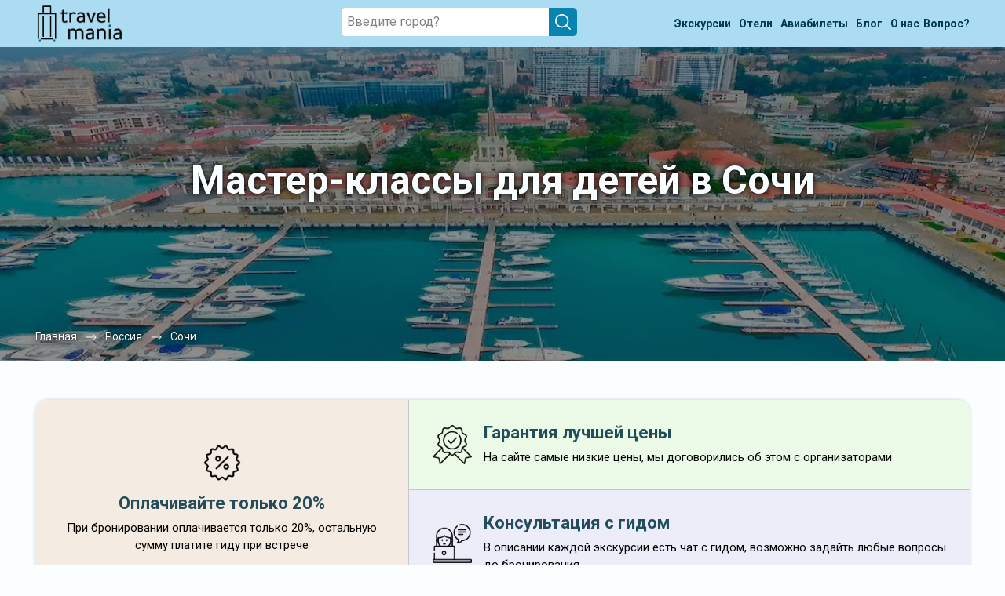

--- FILE ---
content_type: text/html; charset=UTF-8
request_url: https://travel-mania.org/Russia/Sochi/excursions-master-klassy-dlya-detej-297-3359/
body_size: 35069
content:
<!DOCTYPE html>
<html lang="ru-RU" class="no-js no-svg">
<meta charset="UTF-8">
<meta name="viewport" content="width=device-width, initial-scale=1">
<head>
    <title>Мастер-классы для детей в Сочи © цены на февраль - март 2026 года • Travel Mania</title>
    <meta name="keywords" content="экскурсии, в Сочи, Мастер-классы для детей, на русском языке, цены, расписание, февраль - март, 2026, описание, отзывы, с гидом, с экскурсоводом, купить, заказать, забронировать, недорого, дешево, скидка, список, прайс, трэвел, мания," />
    <meta name="description" content="Мастер-классы для детей в Сочи с гидами: цены и расписание на февраль - март 2026 года. Быстрое бронирование без посредников. Перед заказом любой экскурсии можно прочитать отзывы, подробное описание и задать вопрос гиду." />
    <script src="https://cdn.jsdelivr.net/npm/moment@2/min/moment-with-locales.min.js"></script>
    <link rel="stylesheet" href="https://cdn.jsdelivr.net/npm/lightpick@1/css/lightpick.css">
    <script src="https://cdn.jsdelivr.net/npm/moment-timezone@0.5.45/builds/moment-timezone-with-data.min.js"></script>

    <script src="/assets/js/lightpick.min.js"></script>
    <!-- Google Tag Manager -->
<script>
    (function(w, d, s, l, i) {
        w[l] = w[l] || [];
        w[l].push({
            'gtm.start': new Date().getTime(),
            event: 'gtm.js'
        });
        var f = d.getElementsByTagName(s)[0],
            j = d.createElement(s),
            dl = l != 'dataLayer' ? '&l=' + l : '';
        j.async = true;
        j.src =
            'https://www.googletagmanager.com/gtm.js?id=' + i + dl;
        f.parentNode.insertBefore(j, f);
    })(window, document, 'script', 'dataLayer', 'GTM-P3H86QK');
</script>
<!-- End Google Tag Manager -->

<!-- Yandex.Metrika counter -->
<script type="text/javascript" >
    (function (d, w, c) {
        (w[c] = w[c] || []).push(function() {
            try {
                w.yaCounter56569540 = new Ya.Metrika({
                    id:56569540,
                    clickmap:true,
                    trackLinks:true,
                    accurateTrackBounce:true
                });
            } catch(e) { }
        });

        var n = d.getElementsByTagName("script")[0],
            x = "https://mc.yandex.ru/metrika/watch.js",
            s = d.createElement("script"),
            f = function () { n.parentNode.insertBefore(s, n); };
        for (var i = 0; i < document.scripts.length; i++) {
            if (document.scripts[i].src === x) { return; }
        }
        s.type = "text/javascript";
        s.async = true;
        s.src = x;

        if (w.opera == "[object Opera]") {
            d.addEventListener("DOMContentLoaded", f, false);
        } else { f(); }
    })(document, window, "yandex_metrika_callbacks");
</script>
<noscript><div><img src="https://mc.yandex.ru/watch/56569540" style="position:absolute; left:-9999px;" alt="" /></div></noscript>
<!-- /Yandex.Metrika counter -->
<script>
(function() {

  var FREEZE_AFTER = 300; // 5 минут неактивной вкладки
  var inactivitySec = 0;
  var frozen = false;

  function isPageActive() {
    return !document.hidden && document.hasFocus();
  }

  function resetInactivity() {
    if (isPageActive()) inactivitySec = 0;
  }

  document.addEventListener("visibilitychange", resetInactivity);
  window.addEventListener("focus", resetInactivity);
  window.addEventListener("blur", resetInactivity);

  function sendGoal(name, params) {
    if (frozen) return;

    try {
      if (window.yaCounter56569540 && typeof window.yaCounter56569540.reachGoal === 'function') {
        window.yaCounter56569540.reachGoal(name, params || {});
      }
    } catch (e) {}
  }

  function initBehaviour() {

    var marks = [16, 60, 120, 180, 240, 300, 390, 480, 600];
    var fired = {};
    marks.forEach(function(m) { fired[m] = false; });

    var sec = 0;

    var doc = document.documentElement;
    var body = document.body;

    var viewportInitial   = window.innerHeight || doc.clientHeight;
    var fullHeightInitial = Math.max(doc.scrollHeight, body.scrollHeight);

    var isShort = fullHeightInitial <= viewportInitial * 8;

    var maxScroll = 0;
    var lastLevel = 0;

    var deepCandidate = false;
    var deepCandidateStartSec = 0;
    var deepFired = false;

    var timer = setInterval(function() {

      if (!isPageActive()) {
        inactivitySec++;
        if (inactivitySec >= FREEZE_AFTER) frozen = true;
        return;
      }

      inactivitySec = 0;

      if (frozen) return;

      sec++;

      // 1. Таймеры
      var allDone = true;

      for (var i = 0; i < marks.length; i++) {
        var m = marks[i];
        if (!fired[m]) {
          allDone = false;
          if (sec >= m) {
            fired[m] = true;
            sendGoal('tmn_time_' + m);
          }
        }
      }

      if (allDone) clearInterval(timer);

      // 2. Проверяем задержку для tmn_scroll_deep
      if (isShort && deepCandidate && !deepFired) {
        var dt = sec - deepCandidateStartSec;
        if (dt >= 5) {
          deepFired = true;
          deepCandidate = false;
          lastLevel = 100;
          sendGoal('tmn_scroll_deep');
        }
      }

    }, 1000);


    function updateScroll() {
      if (!isPageActive()) {
        inactivitySec++;
        if (inactivitySec >= FREEZE_AFTER) frozen = true;
        return;
      }

      inactivitySec = 0;

      if (frozen) return;

      var scrollTop = window.pageYOffset || doc.scrollTop || body.scrollTop;
      var viewport  = window.innerHeight || doc.clientHeight;
      var fullHeight = Math.max(doc.scrollHeight, body.scrollHeight);

      var currentPercent = ((scrollTop + viewport) / fullHeight) * 100;

      if (currentPercent > maxScroll) {
        maxScroll = currentPercent;
      }

      if (isShort) {

        // Логика глубины для коротких страниц
        if (currentPercent >= 75 && !deepCandidate && !deepFired) {
          deepCandidate = true;
          deepCandidateStartSec = sec;
        }

      } else {

        // Логика уровней скролла для длинных страниц
        if (sec < 5) return;

        var pMax = maxScroll;
        var newLevel = 0;

        if (pMax >= 100)      newLevel = 100;
        else if (pMax >= 70)  newLevel = 70;
        else if (pMax >= 35)  newLevel = 35;

        if (newLevel > lastLevel) {
          lastLevel = newLevel;
          sendGoal('tmn_scroll_' + newLevel);
        }
      }
    }

    window.addEventListener('scroll', updateScroll);
    updateScroll();
  }

  if (window.yandex_metrika_callbacks && Array.isArray(window.yandex_metrika_callbacks)) {
    window.yandex_metrika_callbacks.push(initBehaviour);
  } else {
    window.yandex_metrika_callbacks = [initBehaviour];
  }

})();
</script>

<link rel="icon" href="/favicon.ico" type="image/x-icon">
<link rel="shortcut icon" href="/favicon.ico" type="image/x-icon" />
<link rel="apple-touch-icon" type="image/png" sizes="64x64" href="/uploads/Favicons/safari-64.png">
<link rel="apple-touch-icon" type="image/png" sizes="76x76" href="/uploads/Favicons/safari-76.png">
<link rel="apple-touch-icon" type="image/png" sizes="120x120" href="/uploads/Favicons/safari-120.png">
<link rel="apple-touch-icon" type="image/png" sizes="152x152" href="/uploads/Favicons/safari-152.png">
<link rel="apple-touch-icon" type="image/png" sizes="180x180" href="/uploads/Favicons/apple-touch-icon.png">
<link rel="apple-touch-startup-image" href="/uploads/Favicons/apple-touch-icon.png">
<link rel="profile" href="https://gmpg.org/xfn/11">

<link rel='stylesheet' href="https://fonts.googleapis.com/css2?family=Roboto:wght@300;400;500;700;900&display=swap">
<link rel='stylesheet' type="text/css" href="/assets/css/slick.min.css?v=0.3">
<link rel='stylesheet' type="text/css" href="/assets/css/bootstrap.min.css?v=0.3">
<link rel='stylesheet' type='text/css' href='/assets/css/calendar.css?v=0.3' />
<link rel='stylesheet' type='text/css' href='/assets/css/style.css?v=0.3' media='all' />

<script type='text/javascript' src='/assets/js/jquery.min.js?v=0.3'></script>
<script type="text/javascript" src="/assets/js/parallax.min.js?v=0.3" defer></script>
<script type="text/javascript" src="/assets/js/lazysizes.min.js?v=0.3" defer></script>
<script type="text/javascript" src="/assets/js/slick.min.js?v=0.3" defer></script>
<script type="text/javascript" src="/assets/js/main.js?v=0.3" defer></script></head>

<body data-all="https://travel-mania.org/api/search/experiences/?city__slug=Sochi&detailed=true&page=1&per_page=30" data-tag="3359">
    <!-- Google Tag Manager (noscript) -->
<noscript><iframe src="https://www.googletagmanager.com/ns.html?id=GTM-P3H86QK" height="0" width="0" style="display:none;visibility:hidden"></iframe></noscript>
<!-- End Google Tag Manager (noscript) -->
    <div class="modal js_modal_tag">
        <div class="modal__overlay">
            <div class="modal__content">
                <button class="modal__btn js_modal_btn">
                    <span></span>
                    <span></span>
                </button>
                <h2>
                    Все рубрики
                </h2>
                <div class="modal__list">
                    <div class="modal__tags-block">
                        <div class="list-tags-wrap">
                                                                                                        <a class="link " href="/Russia/Sochi/excursions-ekskursii-2025-297-9765/">
                                            <span>Экскурсии 2025 30</span>
                                        </a>
                                                                                                        <a class="link " href="/Russia/Sochi/excursions-nedorogie-297-824/">
                                            <span>Недорогие 25</span>
                                        </a>
                                                                                                        <a class="link " href="/Russia/Sochi/excursions-special_offers-297-16/">
                                            <span>Со скидкой 50</span>
                                        </a>
                                                                                                        <a class="link " href="/Russia/Sochi/excursions-obzornyie-297-1/">
                                            <span>Обзорные 31</span>
                                        </a>
                                                                                                        <a class="link " href="/Russia/Sochi/excursions-gorodskie-ekskursii-297-9825/">
                                            <span>Городские экскурсии 41</span>
                                        </a>
                                                                                                        <a class="link " href="/Russia/Sochi/excursions-za-gorodom-297-7/">
                                            <span>За городом 236</span>
                                        </a>
                                                                                                        <a class="all link" href="/Russia/Sochi/">
                                            <span>Все</span><span style="margin-left: 5px;margin-top: 2px;">436</span>
                                        </a>
                                                                                                                <a class="link " href="/Russia/Sochi/excursions-top-297-1520/">
                                            <span>Лучшие 218</span>
                                        </a>
                                                                                                        <a class="link " href="/Russia/Sochi/excursions-v-drugoj-gorod-297-13/">
                                            <span>Однодневные 141</span>
                                        </a>
                                                                                                        <a class="link " href="/Russia/Sochi/excursions-dlya-detej-297-6/">
                                            <span>Для детей 25</span>
                                        </a>
                                                                                                        <a class="link " href="/Russia/Sochi/excursions-neobyichnyie-marshrutyi-297-10/">
                                            <span>Необычные маршруты 53</span>
                                        </a>
                                                                                                        <a class="link " href="/Russia/Sochi/excursions-avtorskie-297-800/">
                                            <span>Авторские 16</span>
                                        </a>
                                                                                                        <a class="link " href="/Russia/Sochi/excursions-degustacii-297-4745/">
                                            <span>Дегустации 38</span>
                                        </a>
                                                                                                        <a class="link " href="/Russia/Sochi/excursions-interesnye-ekskursii-297-9692/">
                                            <span>Интересные экскурсии 39</span>
                                        </a>
                                                                                                        <a class="link " href="/Russia/Sochi/excursions-novye-297-2959/">
                                            <span>Новые 8</span>
                                        </a>
                                                    </div>
                    </div>
                    <div class="modal__tags-block">
                        <h3 class="modal__tags-title">
                            Темы
                        </h3>
                        <div class="list-tags-wrap">
                                                                                                        <a class="link " href="/Russia/Sochi/excursions-zolotoe-kolco-abhazii-297-1056/">
                                            <span>Золотое кольцо Абхазии 26</span>
                                        </a>
                                                                                                        <a class="link " href="/Russia/Sochi/excursions-akvapark-297-1109/">
                                            <span>Аквапарк 19</span>
                                        </a>
                                                                                                        <a class="link " href="/Russia/Sochi/excursions-v-suhum-297-820/">
                                            <span>В Сухум 25</span>
                                        </a>
                                                                                                        <a class="link " href="/Russia/Sochi/excursions-iz-dagomysa-297-5691/">
                                            <span>Из Дагомыса 15</span>
                                        </a>
                                                                                                        <a class="link " href="/Russia/Sochi/excursions-bilety-297-3918/">
                                            <span>Билеты 14</span>
                                        </a>
                                                                                                        <a class="link " href="/Russia/Sochi/excursions-shou-fontanov-297-829/">
                                            <span>Шоу фонтанов 32</span>
                                        </a>
                                                                                                        <a class="link " href="/Russia/Sochi/excursions-rezidenciya-deda-moroza-297-1917/">
                                            <span>Резиденция Деда Мороза 14</span>
                                        </a>
                                                                                                        <a class="link " href="/Russia/Sochi/excursions-ot-kpp-pou-297-5685/">
                                            <span>От КПП Псоу 22</span>
                                        </a>
                                                                                                        <a class="link " href="/Russia/Sochi/excursions-picunda-297-1023/">
                                            <span>Пицунда 31</span>
                                        </a>
                                                                                                        <a class="link " href="/Russia/Sochi/excursions-krasnaya-polyana-zimoj-297-1267/">
                                            <span>Красная Поляна зимой 29</span>
                                        </a>
                                                                                                        <a class="link " href="/Russia/Sochi/excursions-novyj-afon-297-814/">
                                            <span>Новый Афон 33</span>
                                        </a>
                                                                                                        <a class="link " href="/Russia/Sochi/excursions-s-degustaciej-297-3971/">
                                            <span>С дегустацией 59</span>
                                        </a>
                                                                                                        <a class="link " href="/Russia/Sochi/excursions-pereulki-i-ulicy-297-1284/">
                                            <span>Переулки и улицы 20</span>
                                        </a>
                                                                                                        <a class="link " href="/Russia/Sochi/excursions-sochi-avtodrom-297-1043/">
                                            <span>Сочи Автодром 22</span>
                                        </a>
                                                                                                        <a class="link " href="/Russia/Sochi/excursions-ot-olimp-parka-297-5684/">
                                            <span>От Олимпийского парка 21</span>
                                        </a>
                                                                                                        <a class="link " href="/Russia/Sochi/excursions-uvidet-samoe-glavnoe-297-3866/">
                                            <span>Увидеть главное 60</span>
                                        </a>
                                                                                                        <a class="link " href="/Russia/Sochi/excursions-v-gagry-297-822/">
                                            <span>В Гагру 62</span>
                                        </a>
                                                                                                        <a class="link " href="/Russia/Sochi/excursions-kanatnaya-doroga-297-1039/">
                                            <span>Канатная дорога 33</span>
                                        </a>
                                                                                                        <a class="link " href="/Russia/Sochi/excursions-v-adler-297-811/">
                                            <span>в Адлер 30</span>
                                        </a>
                                                                                                        <a class="link " href="/Russia/Sochi/excursions-abrau-dyurso-297-766/">
                                            <span>Абрау-Дюрсо 23</span>
                                        </a>
                                                                                                        <a class="link " href="/Russia/Sochi/excursions-kudepsta-297-1038/">
                                            <span>Кудепста 17</span>
                                        </a>
                                                                                                        <a class="link " href="/Russia/Sochi/excursions-termalnye-istochniki-297-1027/">
                                            <span>Термальные источники 29</span>
                                        </a>
                                                                                                        <a class="link " href="/Russia/Sochi/excursions-perezagruzka-297-3352/">
                                            <span>Перезагрузка 19</span>
                                        </a>
                                                                                                        <a class="link " href="/Russia/Sochi/excursions-kryishi-i-panoramyi-297-11/">
                                            <span>Крыши и смотровые 61</span>
                                        </a>
                                                                                                        <a class="link " href="/Russia/Sochi/excursions-audiogidy-297-3309/">
                                            <span>Аудиогиды 13</span>
                                        </a>
                                                                                                        <a class="link " href="/Russia/Sochi/excursions-istoriya-i-arhitektura-297-2/">
                                            <span>История и архитектура 31</span>
                                        </a>
                                                                                                        <a class="link " href="/Russia/Sochi/excursions-letom-297-1081/">
                                            <span>Летом 300</span>
                                        </a>
                                                                                                        <a class="link " href="/Russia/Sochi/excursions-smotrovye-ploshadki-297-894/">
                                            <span>Смотровые площадки 115</span>
                                        </a>
                                                                                                        <a class="link " href="/Russia/Sochi/excursions-monastyri-cerkvi-hramy-297-120/">
                                            <span>Монастыри, церкви, храмы 19</span>
                                        </a>
                                                                                                        <a class="link " href="/Russia/Sochi/excursions-zabroshennye-mesta-297-1146/">
                                            <span>Заброшенные места 22</span>
                                        </a>
                                                                                                        <a class="link " href="/Russia/Sochi/excursions-zimoj-297-14/">
                                            <span>Зимой 420</span>
                                        </a>
                                                                                                        <a class="link " href="/Russia/Sochi/excursions-gory-297-224/">
                                            <span>Горы 118</span>
                                        </a>
                                                                                                        <a class="link " href="/Russia/Sochi/excursions-ekskursii-dlya-mestnyh-297-9285/">
                                            <span>Экскурсии для местных 24</span>
                                        </a>
                                                                                                        <a class="link " href="/Russia/Sochi/excursions-parki-297-222/">
                                            <span>Парки 65</span>
                                        </a>
                                                                                                        <a class="link " href="/Russia/Sochi/excursions-usadby-i-dvorcy-297-123/">
                                            <span>Усадьбы и дворцы 16</span>
                                        </a>
                                                                                                        <a class="link " href="/Russia/Sochi/excursions-forelevoe-hozyajstvo-297-785/">
                                            <span>Форелевое хозяйство 35</span>
                                        </a>
                                                                                                        <a class="link " href="/Russia/Sochi/excursions-abhaziya-297-43/">
                                            <span>В Абхазию 101</span>
                                        </a>
                                                                                                        <a class="link " href="/Russia/Sochi/excursions-peshery-297-361/">
                                            <span>Пещеры 56</span>
                                        </a>
                                                                                                        <a class="link " href="/Russia/Sochi/excursions-krasnaya-polyana-297-70/">
                                            <span>Красная Поляна 64</span>
                                        </a>
                                                                                                        <a class="link " href="/Russia/Sochi/excursions-smotrovye-ploshadki-297-894/">
                                            <span>Смотровые площадки 115</span>
                                        </a>
                                                                                                        <a class="link " href="/Russia/Sochi/excursions-syrovarni-297-957/">
                                            <span>Сыроварни 18</span>
                                        </a>
                                                                                                        <a class="link " href="/Russia/Sochi/excursions-hosta-297-1037/">
                                            <span>Хоста 28</span>
                                        </a>
                                                                                                        <a class="link " href="/Russia/Sochi/excursions-neobychnye-doma-297-890/">
                                            <span>Необычные дома 19</span>
                                        </a>
                                                                                                        <a class="link " href="/Russia/Sochi/excursions-muzei-i-iskusstvo-297-3/">
                                            <span>Музеи и искусство 21</span>
                                        </a>
                                                                                                        <a class="link " href="/Russia/Sochi/excursions-gastronomicheskie-297-4/">
                                            <span>Гастрономические 38</span>
                                        </a>
                                                                                                        <a class="link " href="/Russia/Sochi/excursions-ushelya-297-1517/">
                                            <span>Ущелья 55</span>
                                        </a>
                                                                                                        <a class="link " href="/Russia/Sochi/excursions-pochuvstvovat-sebya-mestnym-297-3871/">
                                            <span>Пожить как местный 15</span>
                                        </a>
                                                                                                        <a class="link " href="/Russia/Sochi/excursions-iskusstvo-297-4842/">
                                            <span>Искусство и музеи 19</span>
                                        </a>
                                                                                                        <a class="link " href="/Russia/Sochi/excursions-misticheskie-297-110/">
                                            <span>Мистические 15</span>
                                        </a>
                                                                                                        <a class="link " href="/Russia/Sochi/excursions-vodopady-297-223/">
                                            <span>Водопады 78</span>
                                        </a>
                                                                                                        <a class="link " href="/Russia/Sochi/excursions-novyj-god-i-rozhdestvo-297-743/">
                                            <span>Рождественские 12</span>
                                        </a>
                                                                                                        <a class="link " href="/Russia/Sochi/excursions-master-klass-po-risovaniyu-297-3349/">
                                            <span>Мастер-класс по рисованию 16</span>
                                        </a>
                                                                                                        <a class="link " href="/Russia/Sochi/excursions-rybalka-na-ozere-297-1923/">
                                            <span>Рыбалка на озере 26</span>
                                        </a>
                                                                                                        <a class="link " href="/Russia/Sochi/excursions-vinodelni-297-830/">
                                            <span>Винодельни 24</span>
                                        </a>
                                                                                                        <a class="link " href="/Russia/Sochi/excursions-priroda-297-3346/">
                                            <span>За городом и природа 232</span>
                                        </a>
                                                                                                        <a class="link " href="/Russia/Sochi/excursions-relaks-i-romantika-297-3870/">
                                            <span>Релакс и романтика 38</span>
                                        </a>
                                                                                                        <a class="link " href="/Russia/Sochi/excursions-canyoning-297-3277/">
                                            <span>Каньонинг 21</span>
                                        </a>
                                                                                                        <a class="link " href="/Russia/Sochi/excursions-na-kabriolete-297-3360/">
                                            <span>На кабриолете 23</span>
                                        </a>
                                                                                                        <a class="link " href="/Russia/Sochi/excursions-dagomys-297-3327/">
                                            <span>Дагомыс 19</span>
                                        </a>
                                                                                                        <a class="link active " href="/Russia/Sochi/excursions-master-klassy-dlya-detej-297-3359/">
                                            <span>Мастер-классы для детей 18</span>
                                        </a>
                                                                                                        <a class="link " href="/Russia/Sochi/excursions-iz-hosty-297-5687/">
                                            <span>Из Хосты 24</span>
                                        </a>
                                                                                                        <a class="link " href="/Russia/Sochi/excursions-aktivnosti-297-4840/">
                                            <span>Активности 155</span>
                                        </a>
                                                                                                        <a class="link " href="/Russia/Sochi/excursions-unikalnyj-opyt-297-4839/">
                                            <span>Уникальный опыт 36</span>
                                        </a>
                                                                                                        <a class="link " href="/Russia/Sochi/excursions-iz-kudepsty-297-5688/">
                                            <span>Из Кудепсты 16</span>
                                        </a>
                                                                                                        <a class="link " href="/Russia/Sochi/excursions-kavkazskoe-shou-297-6318/">
                                            <span>Кавказское шоу 20</span>
                                        </a>
                                                                                                        <a class="link " href="/Russia/Sochi/excursions-na-gidrocikle-297-5981/">
                                            <span>На гидроцикле 16</span>
                                        </a>
                                                                                                        <a class="link " href="/Russia/Sochi/excursions-pohody-v-gory-297-883/">
                                            <span>Походы в горы 19</span>
                                        </a>
                                                                                                        <a class="link " href="/Russia/Sochi/excursions-razvlecheniya-297-1192/">
                                            <span>Развлечения 77</span>
                                        </a>
                                                                                                        <a class="link " href="/Russia/Sochi/excursions-neskuchnye-297-8559/">
                                            <span>Нескучные 53</span>
                                        </a>
                                                                                                        <a class="link " href="/Russia/Sochi/excursions-extreme-297-1204/">
                                            <span>Экстремальные 19</span>
                                        </a>
                                                                                                        <a class="link " href="/Russia/Sochi/excursions-individualnye-v-abhaziyu-297-9037/">
                                            <span>Индивидуальные в Абхазию 51</span>
                                        </a>
                                                                                                        <a class="link " href="/Russia/Sochi/excursions-kanony-297-457/">
                                            <span>Каньоны 94</span>
                                        </a>
                                                                                                        <a class="link " href="/Russia/Sochi/excursions-bzerpinskij-karniz-297-812/">
                                            <span>Бзерпинский карниз 5</span>
                                        </a>
                                                                                                        <a class="link " href="/Russia/Sochi/excursions-morskaya-rybalka-297-8794/">
                                            <span>Морская рыбалка 20</span>
                                        </a>
                                                                                                        <a class="link " href="/Russia/Sochi/excursions-iz-galicyno-297-5689/">
                                            <span>Из Галицыно 11</span>
                                        </a>
                                                                                                        <a class="link " href="/Russia/Sochi/excursions-iz-krasnoj-polyany-297-5683/">
                                            <span>Из Красной Поляны 16</span>
                                        </a>
                                                                                                        <a class="link " href="/Russia/Sochi/excursions-motoprogulki-297-9242/">
                                            <span>Мотопрогулки 11</span>
                                        </a>
                                                                                                        <a class="link " href="/Russia/Sochi/excursions-romanticheskie-297-122/">
                                            <span>Романтические 19</span>
                                        </a>
                                                                                                        <a class="link " href="/Russia/Sochi/excursions-morskie-297-226/">
                                            <span>Морские 31</span>
                                        </a>
                                                                                                        <a class="link " href="/Russia/Sochi/excursions-parusnaya-yahta-297-3361/">
                                            <span>Парусная яхта 18</span>
                                        </a>
                                                                                                        <a class="link " href="/Russia/Sochi/excursions-pohody-k-vodopadam-297-884/">
                                            <span>Походы к водопадам 28</span>
                                        </a>
                                                                                                        <a class="link " href="/Russia/Sochi/excursions-dajving-297-1200/">
                                            <span>Дайвинг 10</span>
                                        </a>
                                                                                                        <a class="link " href="/Russia/Sochi/excursions-ekskursii-k-8-marta-297-1893/">
                                            <span>Экскурсии к 8 марта 20</span>
                                        </a>
                                                                                                        <a class="link " href="/Russia/Sochi/excursions-delfiny-297-1029/">
                                            <span>Дельфины 18</span>
                                        </a>
                                                    </div>
                    </div>
                    <div class="modal__tags-block">
                        <h3 class="modal__tags-title">
                            Достопримечательности
                        </h3>
                        <div class="list-tags-wrap">
                                                                                                        <a class="link " href="/Russia/Sochi/excursions-etnopark-moya-rossiya-297-4121/">
                                            <span>Этнопарк «Моя Россия» 19</span>
                                        </a>
                                                                                                        <a class="link " href="/Russia/Sochi/excursions-park-lvov-prajd-297-3864/">
                                            <span>Парк львов «Прайд» 17</span>
                                        </a>
                                                                                                        <a class="link " href="/Russia/Sochi/excursions-novoafonskij-monastyr-297-1040/">
                                            <span>Новоафонский монастырь 27</span>
                                        </a>
                                                                                                        <a class="link " href="/Russia/Sochi/excursions-kurort-gazprom-297-7446/">
                                            <span>«Газпром Поляна» 24</span>
                                        </a>
                                                                                                        <a class="link " href="/Russia/Sochi/excursions-olimpijskij-stadion-fisht-297-4271/">
                                            <span>Олимпийский стадион «Фишт» 24</span>
                                        </a>
                                                                                                        <a class="link " href="/Russia/Sochi/excursions-chabgarskij-karniz-297-1042/">
                                            <span>Чабгарский карниз 28</span>
                                        </a>
                                                                                                        <a class="link " href="/Russia/Sochi/excursions-dolina-vodopadov-mendeliha-297-1919/">
                                            <span>Долина водопадов Менделиха 22</span>
                                        </a>
                                                                                                        <a class="link " href="/Russia/Sochi/excursions-chvizhepse-297-5974/">
                                            <span>Чвижепсе 22</span>
                                        </a>
                                                                                                        <a class="link " href="/Russia/Sochi/excursions-yupsharskij-kanon-297-1041/">
                                            <span>Юпшарский каньон 45</span>
                                        </a>
                                                                                                        <a class="link " href="/Russia/Sochi/excursions-muzej-formuly-1-297-1924/">
                                            <span>Музей Формулы-1 21</span>
                                        </a>
                                                                                                        <a class="link " href="/Russia/Sochi/excursions-olimpijskij-park-297-813/">
                                            <span>Олимпийский парк 38</span>
                                        </a>
                                                                                                        <a class="link " href="/Russia/Sochi/excursions-park-sirius-297-2047/">
                                            <span>Парк «Сириус» 23</span>
                                        </a>
                                                                                                        <a class="link " href="/Russia/Sochi/excursions-novoafonskaya-peshera-297-832/">
                                            <span>Новоафонская пещера 36</span>
                                        </a>
                                                                                                        <a class="link " href="/Russia/Sochi/excursions-dacha-stalina-297-214/">
                                            <span>Дача Сталина 23</span>
                                        </a>
                                                                                                        <a class="link " href="/Russia/Sochi/excursions-ahshtyrskaya-peshera-297-816/">
                                            <span>Ахштырская пещера 30</span>
                                        </a>
                                                                                                        <a class="link " href="/Russia/Sochi/excursions-sanatorij-ordzhonikidze-297-815/">
                                            <span>Санаторий Орджоникидзе 14</span>
                                        </a>
                                                                                                        <a class="link " href="/Russia/Sochi/excursions-skajpark-297-220/">
                                            <span>Скайпарк 34</span>
                                        </a>
                                                                                                        <a class="link " href="/Russia/Sochi/excursions-imeretinskaya-naberezhnaya-297-8984/">
                                            <span>Имеретинская набережная 22</span>
                                        </a>
                                                                                                        <a class="link " href="/Russia/Sochi/excursions-navaginskaya-ulica-297-9222/">
                                            <span>Навагинская улица 23</span>
                                        </a>
                                                                                                        <a class="link " href="/Russia/Sochi/excursions-roza-hutor-297-211/">
                                            <span>«Роза Хутор» 47</span>
                                        </a>
                                                                                                        <a class="link " href="/Russia/Sochi/excursions-ozero-rica-297-213/">
                                            <span>Озеро Рица 64</span>
                                        </a>
                                                                                                        <a class="link " href="/Russia/Sochi/excursions-dacha-kvitko-297-1031/">
                                            <span>Дача Квитко 20</span>
                                        </a>
                                                                                                        <a class="link " href="/Russia/Sochi/excursions-morskoj-vokzal-297-825/">
                                            <span>Морской вокзал 40</span>
                                        </a>
                                                                                                        <a class="link " href="/Russia/Sochi/excursions-olimpijskaya-derevnya-297-215/">
                                            <span>Олимпийская деревня 25</span>
                                        </a>
                                                                                                        <a class="link " href="/Russia/Sochi/excursions-zimnij-teatr-297-2044/">
                                            <span>Зимний театр 29</span>
                                        </a>
                                                                                                        <a class="link " href="/Russia/Sochi/excursions-mzymta-297-886/">
                                            <span>Мзымта 23</span>
                                        </a>
                                                                                                        <a class="link " href="/Russia/Sochi/excursions-derevo-druzhby-297-1922/">
                                            <span>Дерево Дружбы 19</span>
                                        </a>
                                                                                                        <a class="link " href="/Russia/Sochi/excursions-primorskij-bulvar-297-2038/">
                                            <span>Приморский парк и набережная 19</span>
                                        </a>
                                                                                                        <a class="link " href="/Russia/Sochi/excursions-vodopad-past-drakona-297-1921/">
                                            <span>Водопад Пасть Дракона 21</span>
                                        </a>
                                                                                                        <a class="link " href="/Russia/Sochi/excursions-park-rivera-297-826/">
                                            <span>Парк «Ривьера» 24</span>
                                        </a>
                                                                                                        <a class="link " href="/Russia/Sochi/excursions-sochi-park-297-1918/">
                                            <span>«Сочи-парк» 20</span>
                                        </a>
                                                                                                        <a class="link " href="/Russia/Sochi/excursions-sochinskij-hudozhestvennyj-muzej-297-9221/">
                                            <span>Сочинский художественный музей 14</span>
                                        </a>
                                                                                                        <a class="link " href="/Russia/Sochi/excursions-haski-park-297-1076/">
                                            <span>Хаски-парк 16</span>
                                        </a>
                                                                                                        <a class="link " href="/Russia/Sochi/excursions-dendrarij-297-819/">
                                            <span>Дендрарий 24</span>
                                        </a>
                                                                                                        <a class="link " href="/Russia/Sochi/excursions-soloh-aul-297-818/">
                                            <span>Солох-Аул 25</span>
                                        </a>
                                                                                                        <a class="link " href="/Russia/Sochi/excursions-chajnaya-plantaciya-297-218/">
                                            <span>Чайная плантация 55</span>
                                        </a>
                                                                                                        <a class="link " href="/Russia/Sochi/excursions-voroncovskie-peshery-297-210/">
                                            <span>Воронцовские пещеры 28</span>
                                        </a>
                                                                                                        <a class="link " href="/Russia/Sochi/excursions-gora-ahun-297-209/">
                                            <span>Гора Ахун 29</span>
                                        </a>
                                                                                                        <a class="link " href="/Russia/Sochi/excursions-orehovskij-vodopad-297-810/">
                                            <span>Ореховский водопад 23</span>
                                        </a>
                                                                                                        <a class="link " href="/Russia/Sochi/excursions-dolmeny-297-823/">
                                            <span>Дольмены 25</span>
                                        </a>
                                                                                                        <a class="link " href="/Russia/Sochi/excursions-orlinye-skaly-297-1028/">
                                            <span>Орлиные скалы 28</span>
                                        </a>
                                                                                                        <a class="link " href="/Russia/Sochi/excursions-gegskij-vodopad-297-1035/">
                                            <span>Гегский водопад 26</span>
                                        </a>
                                                                                                        <a class="link " href="/Russia/Sochi/excursions-ozero-lyubvi-297-1045/">
                                            <span>Озеро Любви 14</span>
                                        </a>
                                                                                                        <a class="link " href="/Russia/Sochi/excursions-macesta-297-216/">
                                            <span>Мацеста 24</span>
                                        </a>
                                                                                                        <a class="link " href="/Russia/Sochi/excursions-dendropark-yuzhnye-kultury-297-1928/">
                                            <span>Дендропарк «Южные культуры» 17</span>
                                        </a>
                                                                                                        <a class="link " href="/Russia/Sochi/excursions-vodopad-azhek-297-5975/">
                                            <span>Водопад Ажек 11</span>
                                        </a>
                                                                                                        <a class="link " href="/Russia/Sochi/excursions-agurskoe-ushele-297-875/">
                                            <span>Агурское ущелье 30</span>
                                        </a>
                                                                                                        <a class="link " href="/Russia/Sochi/excursions-chertovy-vorota-297-1025/">
                                            <span>Чёртовы Ворота 28</span>
                                        </a>
                                                                                                        <a class="link " href="/Russia/Sochi/excursions-kanon-reki-psaho-297-1026/">
                                            <span>Каньон реки Псахо 22</span>
                                        </a>
                                                                                                        <a class="link " href="/Russia/Sochi/excursions-chajnye-domiki-297-1030/">
                                            <span>«Чайные домики» в Уч-Дере 21</span>
                                        </a>
                                                                                                        <a class="link " href="/Russia/Sochi/excursions-troice-georgievskij-monastyr-297-1032/">
                                            <span>Троице-Георгиевский монастырь 19</span>
                                        </a>
                                                                                                        <a class="link " href="/Russia/Sochi/excursions-zmejkovskie-vodopady-297-1036/">
                                            <span>Змейковские водопады 32</span>
                                        </a>
                                                                                                        <a class="link " href="/Russia/Sochi/excursions-termalnye-istochniki-kyndyg-297-3374/">
                                            <span>Термальные источники Кындыг 18</span>
                                        </a>
                                                                                                        <a class="link " href="/Russia/Sochi/excursions-ushele-chernigovka-297-3234/">
                                            <span>Ущелье Черниговка 19</span>
                                        </a>
                                                                                                        <a class="link " href="/Russia/Sochi/excursions-agurskie-vodopady-297-219/">
                                            <span>Агурские водопады 30</span>
                                        </a>
                                                                                                        <a class="link " href="/Russia/Sochi/excursions-33-vodopada-297-761/">
                                            <span>33 водопада 25</span>
                                        </a>
                                                                                                        <a class="link " href="/Russia/Sochi/excursions-kolhidskij-les-297-817/">
                                            <span>Колхидский лес 28</span>
                                        </a>
                                                                                                        <a class="link " href="/Russia/Sochi/excursions-navalishenskoe-ushele-297-831/">
                                            <span>Навалищенское ущелье 25</span>
                                        </a>
                                                                                                        <a class="link " href="/Russia/Sochi/excursions-hmelevskie-ozera-297-821/">
                                            <span>Хмелёвские озёра 5</span>
                                        </a>
                                                                                                        <a class="link " href="/Russia/Sochi/excursions-fisht-297-1052/">
                                            <span>Гора Фишт 4</span>
                                        </a>
                                                                                                        <a class="link " href="/Russia/Sochi/excursions-ferma-ekzarho-297-1033/">
                                            <span>Ферма Экзархо 19</span>
                                        </a>
                                                                                                        <a class="link " href="/Russia/Sochi/excursions-belye-skaly-297-1024/">
                                            <span>Белые скалы 22</span>
                                        </a>
                                                                                                        <a class="link " href="/Russia/Sochi/excursions-Tiso-samshitovaya-rosha-297-217/">
                                            <span>Тисо-самшитовая роща 27</span>
                                        </a>
                                                    </div>
                    </div>
                    <div class="modal__tags-block">
                        <h3 class="modal__tags-title">
                            Форматы
                        </h3>
                        <div class="list-tags-wrap">
                                                                                                        <a class="link " href="/Russia/Sochi/excursions-in-room-297-797/">
                                            <span>В помещении 1</span>
                                        </a>
                                                                                                        <a class="link " href="/Russia/Sochi/excursions-na-avtobuse-297-752/">
                                            <span>На автобусе 49</span>
                                        </a>
                                                                                                        <a class="link " href="/Russia/Sochi/excursions-iz-adlera-297-5503/">
                                            <span>Из Адлера 38</span>
                                        </a>
                                                                                                        <a class="link " href="/Russia/Sochi/excursions-group-297-17/">
                                            <span>Групповые 135</span>
                                        </a>
                                                                                                        <a class="link " href="/Russia/Sochi/excursions-sightseeing-bus-tours-297-3968/">
                                            <span>Обзорные на автобусе 4</span>
                                        </a>
                                                                                                        <a class="link " href="/Russia/Sochi/excursions-guided-tour-297-1526/">
                                            <span>Экскурсионные туры 236</span>
                                        </a>
                                                                                                        <a class="link " href="/Russia/Sochi/excursions-weekend-297-1521/">
                                            <span>На выходные 398</span>
                                        </a>
                                                                                                        <a class="link " href="/Russia/Sochi/excursions-for-schoolchildren-297-1522/">
                                            <span>Для школьников 390</span>
                                        </a>
                                                                                                        <a class="link " href="/Russia/Sochi/excursions-vesnoj-297-1523/">
                                            <span>Весной 432</span>
                                        </a>
                                                                                                        <a class="link " href="/Russia/Sochi/excursions-master-classi-297-759/">
                                            <span>Мастер-классы 7</span>
                                        </a>
                                                                                                        <a class="link " href="/Russia/Sochi/excursions-activniy-otdih-297-755/">
                                            <span>Активный отдых 68</span>
                                        </a>
                                                                                                        <a class="link " href="/Russia/Sochi/excursions-transfer-297-757/">
                                            <span>Трансферы 7</span>
                                        </a>
                                                                                                        <a class="link " href="/Russia/Sochi/excursions-peshehodnyie-297-750/">
                                            <span>Пешком 105</span>
                                        </a>
                                                                                                        <a class="link " href="/Russia/Sochi/excursions-na-avtomobile-297-751/">
                                            <span>На автомобиле 216</span>
                                        </a>
                                                                                                        <a class="link " href="/Russia/Sochi/excursions-walk-tours-297-1519/">
                                            <span>Прогулки 105</span>
                                        </a>
                                                                                                        <a class="link " href="/Russia/Sochi/excursions-kvesty-297-758/">
                                            <span>Квесты 5</span>
                                        </a>
                                                                                                        <a class="link " href="/Russia/Sochi/excursions-na-kvadrociklah-297-808/">
                                            <span>На квадроциклах 17</span>
                                        </a>
                                                                                                        <a class="link " href="/Russia/Sochi/excursions-vechernie-297-114/">
                                            <span>Вечерние 91</span>
                                        </a>
                                                                                                        <a class="link " href="/Russia/Sochi/excursions-rybalka-297-721/">
                                            <span>Рыбалка 24</span>
                                        </a>
                                                                                                        <a class="link " href="/Russia/Sochi/excursions-konnye-progulki-297-993/">
                                            <span>Конные прогулки 15</span>
                                        </a>
                                                                                                        <a class="link " href="/Russia/Sochi/excursions-sup-progulka-297-1034/">
                                            <span>SUP-прогулка 14</span>
                                        </a>
                                                                                                        <a class="link " href="/Russia/Sochi/excursions-na-vertolete-297-1053/">
                                            <span>На вертолёте 13</span>
                                        </a>
                                                                                                        <a class="link " href="/Russia/Sochi/excursions-na-vozdushnom-share-297-1054/">
                                            <span>На воздушном шаре 18</span>
                                        </a>
                                                                                                        <a class="link " href="/Russia/Sochi/excursions-private-297-749/">
                                            <span>Индивидуальные 301</span>
                                        </a>
                                                                                                        <a class="link " href="/Russia/Sochi/excursions-peshehodnye-297-6314/">
                                            <span>Пешеходные 105</span>
                                        </a>
                                                                                                        <a class="link " href="/Russia/Sochi/excursions-fotosessii-297-12/">
                                            <span>Фотосессии 25</span>
                                        </a>
                                                                                                        <a class="link " href="/Russia/Sochi/excursions-na-yahte-297-1203/">
                                            <span>На яхте 18</span>
                                        </a>
                                                                                                        <a class="link " href="/Russia/Sochi/excursions-na-velosipede-297-9/">
                                            <span>На велосипеде 2</span>
                                        </a>
                                                                                                        <a class="link " href="/Russia/Sochi/excursions-nochnye-297-186/">
                                            <span>Ночные 27</span>
                                        </a>
                                                                                                        <a class="link " href="/Russia/Sochi/excursions-bilety-v-muzei-297-760/">
                                            <span>Билеты в музеи 1</span>
                                        </a>
                                                                                                        <a class="link " href="/Russia/Sochi/excursions-na-korablike-297-754/">
                                            <span>Морские прогулки 33</span>
                                        </a>
                                                                                                        <a class="link " href="/Russia/Sochi/excursions-na-katere-297-885/">
                                            <span>На катере 19</span>
                                        </a>
                                                                                                        <a class="link " href="/Russia/Sochi/excursions-trekking-297-828/">
                                            <span>Треккинг 32</span>
                                        </a>
                                                                                                        <a class="link " href="/Russia/Sochi/excursions-na-motorbike-297-753/">
                                            <span>На мотоцикле 11</span>
                                        </a>
                                                                                                        <a class="link " href="/Russia/Sochi/excursions-na-paraplane-297-1916/">
                                            <span>На параплане 19</span>
                                        </a>
                                                    </div>
                    </div>

                </div>
            </div>
        </div>
    </div>
    <section class="top">
        <div class="top__slider">
            <header id="header">
    <div class="bc-search"></div>
    <div class="menu-wrapper">
        <div class="container">
            <div class="menu-wrap">
                <div class="menu-logo"><a href="/"><img src="/assets/images/logo.png" alt=""></a></div>
                <div class="search-wrap">
                    <div class="search-block">
                        <div class="search-item">
                            <div class="input-search_wrap"> <input placeholder="Введите город?" type="text" id="searchInput" class="search-input">
                                <div class="windows8" style="display: none;"> <img src="/assets/images/2.gif" alt=""></div>
                                <div class="close-search" style="display: none;">
                                    <svg xmlns="http://www.w3.org/2000/svg" viewBox="0 0 24 24">
                                        <path d="M4.293,18.293,10.586,12,4.293,5.707A1,1,0,0,1,5.707,4.293L12,10.586l6.293-6.293a1,1,0,1,1,1.414,1.414L13.414,12l6.293,6.293a1,1,0,1,1-1.414,1.414L12,13.414,5.707,19.707a1,1,0,0,1-1.414-1.414Z"></path>
                                    </svg>
                                </div>
                                <div class="search-icon-des"> <img src="/assets/images/search-icon-white.svg" alt=""></div>
                            </div>
                            <div class="search-list_wrap block-scrollbar scroll-init" data-simplebar="init">
                                <div class="simplebar-wrapper" style="margin: 0px -20px 0px 0px;">
                                    <div class="simplebar-height-auto-observer-wrapper">
                                        <div class="simplebar-height-auto-observer"></div>
                                    </div>
                                    <div class="simplebar-mask">
                                        <div class="simplebar-offset" style="right: 0px; bottom: 0px;">
                                            <div class="simplebar-content-wrapper" style="height: auto; overflow: hidden;">
                                                <div class="simplebar-content" style="padding: 0px 20px 0px 0px;">
                                                    <div class="list-country"></div>
                                                    <div class="exp-header" style="display:none;">ПОПУЛЯРНЫЕ ЭКСКУРСИИ</div>
                                                    <div class="list-tours"></div>
                                                    <div class="not-found" style="display: none;">По Вашему запросу ничего не найдено (</div>
                                                </div>
                                            </div>
                                        </div>
                                    </div>
                                    <div class="simplebar-placeholder" style="width: 0px; height: 0px;"></div>
                                </div>
                                <div class="simplebar-track simplebar-horizontal" style="visibility: hidden;">
                                    <div class="simplebar-scrollbar simplebar-visible" style="transform: translate3d(0px, 0px, 0px); display: none;"></div>
                                </div>
                                <div class="simplebar-track simplebar-vertical" style="visibility: hidden;">
                                    <div class="simplebar-scrollbar simplebar-visible" style="transform: translate3d(0px, 0px, 0px); display: none;"></div>
                                </div>
                            </div>
                        </div>
                    </div>
                </div>
                <nav class="menu">
                    <ul>
                        <li>
                            <a href="/all-countries/" class="open-country green">
                                <span><span>Экскурсии</span><span class="only-mob"></span></span>
                                <span>
                                    <svg width="14" height="31" viewBox="0 0 14 31" fill="none" xmlns="http://www.w3.org/2000/svg">
                                        <path d="M0.328462 27.9547L10.0103 15.2147L0.32843 1.98454L2.35027 0.214706L13.4274 15.2147L2.35027 30.2147L0.328462 27.9547Z" fill="#333333" />
                                    </svg>
                                </span>
                            </a>
                        <li>
                            <a href="/blog/post-poisk-deshevih-otelei/" class="open-country green">
                                <span><span>Отели</span><span class="only-mob"></span></span>
                                <span>
                                    <svg width="14" height="31" viewBox="0 0 14 31" fill="none" xmlns="http://www.w3.org/2000/svg">
                                        <path d="M0.328462 27.9547L10.0103 15.2147L0.32843 1.98454L2.35027 0.214706L13.4274 15.2147L2.35027 30.2147L0.328462 27.9547Z" fill="#333333" />
                                    </svg>
                                </span>
                            </a>
                        </li>
                        <li>
                            <a href="/blog/post-aviabileti/" class="open-country green">
                                <span><span>Авиабилеты</span><span class="only-mob" style="margin-left: 5px;"></span></span>
                                <span>
                                    <svg width="14" height="31" viewBox="0 0 14 31" fill="none" xmlns="http://www.w3.org/2000/svg">
                                        <path d="M0.328462 27.9547L10.0103 15.2147L0.32843 1.98454L2.35027 0.214706L13.4274 15.2147L2.35027 30.2147L0.328462 27.9547Z" fill="#333333" />
                                    </svg>
                                </span>
                            </a>
                        </li>
                        <li>
                            <a class="green" href=" /blog/ ">
                                <span>Блог</span>
                                <span>
                                    <svg width="14" height="31" viewBox="0 0 14 31" fill="none" xmlns="http://www.w3.org/2000/svg">
                                        <path d="M0.328462 27.9547L10.0103 15.2147L0.32843 1.98454L2.35027 0.214706L13.4274 15.2147L2.35027 30.2147L0.328462 27.9547Z" fill="#333333" />
                                    </svg>
                                </span>
                            </a>
                        </li>
                        <li>
                            <a class="green" href="/about/"><span>О нас</span>
                                <span>
                                    <svg width="14" height="31" viewBox="0 0 14 31" fill="none" xmlns="http://www.w3.org/2000/svg">
                                        <path d="M0.328462 27.9547L10.0103 15.2147L0.32843 1.98454L2.35027 0.214706L13.4274 15.2147L2.35027 30.2147L0.328462 27.9547Z" fill="#333333" />
                                    </svg>
                                </span>
                            </a>
                        </li>
                        <li>
                            <a class="link-ask" href="/feedback/">
                                <span>Вопрос?</span>
                                <span>
                                    <svg width="14" height="31" viewBox="0 0 14 31" fill="none" xmlns="http://www.w3.org/2000/svg">
                                        <path d="M0.328462 27.9547L10.0103 15.2147L0.32843 1.98454L2.35027 0.214706L13.4274 15.2147L2.35027 30.2147L0.328462 27.9547Z" fill="#333333" />
                                    </svg>
                                </span>
                            </a>
                        </li>
                    </ul>
                </nav>
                <div class="burger">
                    <img class="burger-btn" src="/assets/images/burger-icon.png" alt="">
                    <svg width="23" height="23" viewBox="0 0 23 23" fill="none" xmlns="http://www.w3.org/2000/svg">
                        <path d="M1.07361 1.15816L21.0736 21.1582" stroke="black" stroke-width="2" stroke-linecap="round" stroke-linejoin="round" />
                        <path d="M1.07361 21.1582L21.0736 1.15816" stroke="black" stroke-width="2" stroke-linecap="round" stroke-linejoin="round" />
                    </svg>
                </div>
                <div class="search-icon"><img src="/assets/images/search-icon.svg" alt=""></div>
            </div>
        </div>
    </div>
</header>
<div class="popup-cookies">
    <div>Используя сайт, вы соглашаетесь <a href="/privacy/" target="_blank">с политикой cookie</a></div>
    <button>Ок</button>
    <svg viewBox="0 0 24 24">
        <path d="M4.293,18.293,10.586,12,4.293,5.707A1,1,0,0,1,5.707,4.293L12,10.586l6.293-6.293a1,1,0,1,1,1.414,1.414L13.414,12l6.293,6.293a1,1,0,1,1-1.414,1.414L12,13.414,5.707,19.707a1,1,0,0,1-1.414-1.414Z" fill="#787575cf" />
    </svg>
</div>            <div class="parallax-window" data-parallax="scroll" data-image-src="/uploads/Russia/Sochi-1-min.jpg"></div>
            <div class="top__slider-text">
                <div class="container">
                    <div class="top__content-text">
                        <h1>Мастер-классы для детей в Сочи</h1>
                    </div>
                </div>
            </div>
            <div class="breadcrumbs" itemscope="itemscope" itemtype="http://schema.org/BreadcrumbList">
                <div class="container breadcrumbs-wrap">
                    <div class="breadcrumbs-item" itemprop="itemListElement" itemscope="itemscope" itemtype="http://schema.org/ListItem">
                        <div class="breadcrumbs__block">
                            <a class="breadcrumbs__link" href="/" itemprop="item">
                                <span itemprop="name">Главная</span>
                                <meta itemprop="position" content="1">
                            </a>
                        </div>
                        <div class="breadcrumbs__arrow">
                            <img class="lazyload" data-src="/assets/images/arrow-bread.svg" alt="">
                        </div>
                    </div>
                    <div class="breadcrumbs-item" itemprop="itemListElement" itemscope="itemscope" itemtype="http://schema.org/ListItem">
                        <div class="breadcrumbs__block">
                            <a class="breadcrumbs__link" href="/Russia/" itemprop="item">
                                <span itemprop="name">Россия</span>
                                <meta itemprop="position" content="2">
                            </a>
                        </div>
                        <div class="breadcrumbs__arrow">
                            <img class="lazyload" data-src="/assets/images/arrow-bread.svg" alt="">
                        </div>
                    </div>
                    <div class="breadcrumbs-item" itemprop="itemListElement" itemscope="itemscope" itemtype="http://schema.org/ListItem">
                        <div class="breadcrumbs__block">
                            <a class="breadcrumbs__link" href="/Russia/Sochi/" itemprop="item">
                                <span itemprop="name">Сочи</span>
                                <meta itemprop="position" content="3">
                            </a>
                        </div>
                    </div>
                    <div class="breadcrumbs-item" style="display: none;" itemprop="itemListElement" itemscope="itemscope" itemtype="http://schema.org/ListItem">
                        <div class="breadcrumbs__block">
                            <meta itemprop="item" content="/Russia/Sochi/excursions--297-16885/">
                            <p class="breadcrumbs__text">
                                <span itemprop="name">Мастер-классы для детей в Сочи</span>
                            </p>
                            <meta itemprop="position" content="4">
                        </div>
                    </div>
                </div>
            </div>
        </div>

        <div class="container">
            <div class="border-box js-container-tags advantages-wrap-border">
                <div class="advantages-wrap">
                    <div class="advantages-item-left">
                        <div class="advantages-item">
                            <img src="/assets/images/advantage-3.png" alt="">
                            <div class="text-wrap">
                                <h3>Оплачивайте только 20%</h3>
                                <div class="advantages-text">При бронировании оплачивается только 20%, остальную сумму платите гиду при встрече</div>
                            </div>
                        </div>
                    </div>
                    <div class="advantages-item-right">
                        <div class="advantages-item">
                            <img src="/assets/images/advantage-1.png" alt="">
                            <div class="text-wrap">
                                <h3>Гарантия лучшей цены</h3>
                                <div class="advantages-text">На сайте самые низкие цены, мы договорились об этом с организаторами</div>
                            </div>
                        </div>
                        <div class="advantages-item">
                            <img src="/assets/images/advantage-2.png" alt="">
                            <div class="text-wrap">
                                <h3>Консультация с гидом</h3>
                                <div class="advantages-text">В описании каждой экскурсии есть чат с гидом, возможно задайть любые вопросы до бронирования</div>
                            </div>
                        </div>
                    </div>
                </div>
                <section class="list-tags">
                    <div class="container">
                        <div class="list-tags-wrap">
                            <div class="popup-tag-wrapper">
                                <button class="link popup-tag js_modal_open">+ Еще</button>
                            </div>
                                                                                                        <a class="link " href="/Russia/Sochi/excursions-na-avtobuse-297-752/">
                                            <span>На автобусе 49</span>
                                        </a>
                                                                                                        <a class="link " href="/Russia/Sochi/excursions-dlja-studentov-297-3852/">
                                            <span>Для студентов 134</span>
                                        </a>
                                                                                                        <a class="link " href="/Russia/Sochi/excursions-olimpijskij-park-297-813/">
                                            <span>Олимпийский парк 38</span>
                                        </a>
                                                                                                        <a class="link " href="/Russia/Sochi/excursions-dacha-stalina-297-214/">
                                            <span>Дача Сталина 23</span>
                                        </a>
                                                                                                        <a class="link " href="/Russia/Sochi/excursions-special_offers-297-16/">
                                            <span>Со скидкой 50</span>
                                        </a>
                                                                                                        <a class="link " href="/Russia/Sochi/excursions-skajpark-297-220/">
                                            <span>Скайпарк 34</span>
                                        </a>
                                                                                                        <a class="link " href="/Russia/Sochi/excursions-imeretinskaya-naberezhnaya-297-8984/">
                                            <span>Имеретинская набережная 22</span>
                                        </a>
                                                                                                        <a class="link " href="/Russia/Sochi/excursions-roza-hutor-297-211/">
                                            <span>«Роза Хутор» 47</span>
                                        </a>
                                                                                                        <a class="link " href="/Russia/Sochi/excursions-obzornyie-297-1/">
                                            <span>Обзорные 31</span>
                                        </a>
                                                                                                        <a class="link " href="/Russia/Sochi/excursions-ozero-rica-297-213/">
                                            <span>Озеро Рица 64</span>
                                        </a>
                                                                                                        <a class="link " href="/Russia/Sochi/excursions-morskoj-vokzal-297-825/">
                                            <span>Морской вокзал 40</span>
                                        </a>
                                                                                                        <a class="link " href="/Russia/Sochi/excursions-termalnye-istochniki-297-1027/">
                                            <span>Термальные источники 29</span>
                                        </a>
                                                                                                        <a class="link " href="/Russia/Sochi/excursions-zimnij-teatr-297-2044/">
                                            <span>Зимний театр 29</span>
                                        </a>
                                                                                                        <a class="link " href="/Russia/Sochi/excursions-za-gorodom-297-7/">
                                            <span>За городом 236</span>
                                        </a>
                                                                                                        <a class="all link" href="/Russia/Sochi/">
                                            <span>Все</span><span style="margin-left: 5px;margin-top: 2px;">436</span>
                                        </a>
                                                                                                                <a class="link " href="/Russia/Sochi/excursions-monastyri-cerkvi-hramy-297-120/">
                                            <span>Монастыри, церкви, храмы 19</span>
                                        </a>
                                                                                                        <a class="link " href="/Russia/Sochi/excursions-zabroshennye-mesta-297-1146/">
                                            <span>Заброшенные места 22</span>
                                        </a>
                                                                                                        <a class="link " href="/Russia/Sochi/excursions-thematic-297-3847/">
                                            <span>Тематические 430</span>
                                        </a>
                                                                                                        <a class="link " href="/Russia/Sochi/excursions-ekskursii-dlya-mestnyh-297-9285/">
                                            <span>Экскурсии для местных 24</span>
                                        </a>
                                                                                                        <a class="link " href="/Russia/Sochi/excursions-top-297-1520/">
                                            <span>Лучшие 218</span>
                                        </a>
                                                                                                        <a class="link " href="/Russia/Sochi/excursions-v-drugoj-gorod-297-13/">
                                            <span>Однодневные 141</span>
                                        </a>
                                                                                                        <a class="link " href="/Russia/Sochi/excursions-abhaziya-297-43/">
                                            <span>В Абхазию 101</span>
                                        </a>
                                                                                                        <a class="link " href="/Russia/Sochi/excursions-english-297-3848/">
                                            <span>На английском языке 23</span>
                                        </a>
                                                                                                        <a class="link " href="/Russia/Sochi/excursions-master-classi-297-759/">
                                            <span>Мастер-классы 7</span>
                                        </a>
                                                                                                        <a class="link " href="/Russia/Sochi/excursions-dlya-detej-297-6/">
                                            <span>Для детей 25</span>
                                        </a>
                                                                                                        <a class="link " href="/Russia/Sochi/excursions-dendrarij-297-819/">
                                            <span>Дендрарий 24</span>
                                        </a>
                                                                                                        <a class="link " href="/Russia/Sochi/excursions-krasnaya-polyana-297-70/">
                                            <span>Красная Поляна 64</span>
                                        </a>
                                                                                                        <a class="link " href="/Russia/Sochi/excursions-neobyichnyie-marshrutyi-297-10/">
                                            <span>Необычные маршруты 53</span>
                                        </a>
                                                                                                        <a class="link " href="/Russia/Sochi/excursions-chajnaya-plantaciya-297-218/">
                                            <span>Чайная плантация 55</span>
                                        </a>
                                                                                                        <a class="link " href="/Russia/Sochi/excursions-voroncovskie-peshery-297-210/">
                                            <span>Воронцовские пещеры 28</span>
                                        </a>
                                                                                                        <a class="link " href="/Russia/Sochi/excursions-gora-ahun-297-209/">
                                            <span>Гора Ахун 29</span>
                                        </a>
                                                                                                        <a class="link " href="/Russia/Sochi/excursions-transfer-297-757/">
                                            <span>Трансферы 7</span>
                                        </a>
                                                                                                        <a class="link " href="/Russia/Sochi/excursions-muzei-i-iskusstvo-297-3/">
                                            <span>Музеи и искусство 21</span>
                                        </a>
                                                                                                        <a class="link " href="/Russia/Sochi/excursions-na-avtomobile-297-751/">
                                            <span>На автомобиле 216</span>
                                        </a>
                                                                                                        <a class="link " href="/Russia/Sochi/excursions-gastronomicheskie-297-4/">
                                            <span>Гастрономические 38</span>
                                        </a>
                                                                                                        <a class="link " href="/Russia/Sochi/excursions-macesta-297-216/">
                                            <span>Мацеста 24</span>
                                        </a>
                                                                                                        <a class="link " href="/Russia/Sochi/excursions-vodopady-297-223/">
                                            <span>Водопады 78</span>
                                        </a>
                                                                                                        <a class="link " href="/Russia/Sochi/excursions-rybalka-297-721/">
                                            <span>Рыбалка 24</span>
                                        </a>
                                                                                                        <a class="link " href="/Russia/Sochi/excursions-konnye-progulki-297-993/">
                                            <span>Конные прогулки 15</span>
                                        </a>
                                                                                                        <a class="link " href="/Russia/Sochi/excursions-sup-progulka-297-1034/">
                                            <span>SUP-прогулка 14</span>
                                        </a>
                                                                                                        <a class="link " href="/Russia/Sochi/excursions-vinodelni-297-830/">
                                            <span>Винодельни 24</span>
                                        </a>
                                                                                                        <a class="link " href="/Russia/Sochi/excursions-relaks-i-romantika-297-3870/">
                                            <span>Релакс и романтика 38</span>
                                        </a>
                                                                                                        <a class="link " href="/Russia/Sochi/excursions-canyoning-297-3277/">
                                            <span>Каньонинг 21</span>
                                        </a>
                                                                                                        <a class="link " href="/Russia/Sochi/excursions-na-kabriolete-297-3360/">
                                            <span>На кабриолете 23</span>
                                        </a>
                                                                                                        <a class="link " href="/Russia/Sochi/excursions-aktivnosti-297-4840/">
                                            <span>Активности 155</span>
                                        </a>
                                                                                                        <a class="link " href="/Russia/Sochi/excursions-interesnye-ekskursii-297-9692/">
                                            <span>Интересные экскурсии 39</span>
                                        </a>
                                                                                                        <a class="link " href="/Russia/Sochi/excursions-agurskie-vodopady-297-219/">
                                            <span>Агурские водопады 30</span>
                                        </a>
                                                                                                        <a class="link " href="/Russia/Sochi/excursions-33-vodopada-297-761/">
                                            <span>33 водопада 25</span>
                                        </a>
                                                                                                        <a class="link " href="/Russia/Sochi/excursions-pohody-v-gory-297-883/">
                                            <span>Походы в горы 19</span>
                                        </a>
                                                                                                        <a class="link " href="/Russia/Sochi/excursions-razvlecheniya-297-1192/">
                                            <span>Развлечения 77</span>
                                        </a>
                                                                                                        <a class="link " href="/Russia/Sochi/excursions-fotosessii-297-12/">
                                            <span>Фотосессии 25</span>
                                        </a>
                                                                                                        <a class="link " href="/Russia/Sochi/excursions-na-yahte-297-1203/">
                                            <span>На яхте 18</span>
                                        </a>
                                                                                                        <a class="link " href="/Russia/Sochi/excursions-morskie-297-226/">
                                            <span>Морские 31</span>
                                        </a>
                                                                                                        <a class="link " href="/Russia/Sochi/excursions-novye-297-2959/">
                                            <span>Новые 8</span>
                                        </a>
                                                                                                        <a class="link " href="/Russia/Sochi/excursions-belye-skaly-297-1024/">
                                            <span>Белые скалы 22</span>
                                        </a>
                                                                                                        <a class="link " href="/Russia/Sochi/excursions-Tiso-samshitovaya-rosha-297-217/">
                                            <span>Тисо-самшитовая роща 27</span>
                                        </a>
                                                    </div>


                        <a class="list-tags-mobile-btn popup-tag js_modal_open">
                            <svg width="24" height="25" viewBox="0 0 24 25" fill="none" xmlns="http://www.w3.org/2000/svg">
                                <path d="M5 12.3901H12M19 12.3901H12M12 12.3901V5.39014M12 12.3901V19.3901" stroke="#0785B0" stroke-width="1.5" stroke-linecap="round" stroke-linejoin="round" />
                            </svg>

                            Показать темы
                        </a>

                    </div>
                </section>
            </div>
        </div>
    </section>


    <section class="popular-tours tours">

        <div class="sort-wrapper">

            <div class="container">

                <div class="sort">




                    <div class="filter-mobile">

                        <div class="count"></div>

                        <svg width="24" height="24" viewBox="0 0 24 24" fill="none" xmlns="http://www.w3.org/2000/svg">
                            <path d="M19 18.9998H22M19 18.9998C19 20.6566 17.6569 21.9998 16 21.9998C14.3431 21.9998 13 20.6566 13 18.9998C13 17.3429 14.3431 15.9998 16 15.9998C17.6569 15.9998 19 17.3429 19 18.9998ZM2 11.9998H5M5 11.9998C5 13.6566 6.34315 14.9998 8 14.9998C9.65685 14.9998 11 13.6566 11 11.9998C11 10.3429 9.65685 8.99976 8 8.99976C6.34315 8.99976 5 10.3429 5 11.9998ZM19 4.99976H22M19 4.99976C19 6.65661 17.6569 7.99976 16 7.99976C14.3431 7.99976 13 6.65661 13 4.99976C13 3.3429 14.3431 1.99976 16 1.99976C17.6569 1.99976 19 3.3429 19 4.99976ZM2 18.9998H10M14 11.9998H22M2 4.99976H10" stroke="#222222" stroke-width="1.5" stroke-linecap="round" />
                        </svg>
                    </div>


                    <div class="filter-mobile-popup" id="mobile-filter">
                        <div class="filter-mobile__title">Фильтрация</div>

                        <div class="mobile-close" id="mobile-close">
                            <svg width="24" height="24" viewBox="0 0 24 24" fill="none">
                                <path d="M17.4697 5.46973C17.7626 5.17683 18.2374 5.17683 18.5303 5.46973C18.8232 5.76262 18.8232 6.23738 18.5303 6.53027L13.0605 12L18.5303 17.4697C18.8232 17.7626 18.8232 18.2374 18.5303 18.5303C18.2374 18.8232 17.7626 18.8232 17.4697 18.5303L12 13.0605L6.53027 18.5303C6.23738 18.8232 5.76262 18.8232 5.46973 18.5303C5.17683 18.2374 5.17683 17.7626 5.46973 17.4697L10.9395 12L5.46973 6.53027C5.17683 6.23738 5.17683 5.76262 5.46973 5.46973C5.76262 5.17683 6.23738 5.17683 6.53027 5.46973L12 10.9395L17.4697 5.46973Z" fill="black" />
                            </svg>
                        </div>

                        <div class="filter-mobile__content">

                            <div class="filter-group-title">Формат</div>
                            <div class="filter-group" id="mobile-type-group">
                                <div class="mobile-sort__sel">
                                    <input id="mobile-type-all" class="mobile-sort__input" type="radio" name="mobile-type" value="all" checked>
                                    <label class="mobile-sort__label" for="mobile-type-all">Все</label>
                                </div>
                                <div class="mobile-sort__sel">
                                    <input id="mobile-type-private" class="mobile-sort__input" type="radio" name="mobile-type" value="private">
                                    <label class="mobile-sort__label" for="mobile-type-private">Индивидуальные</label>
                                </div>
                                <div class="mobile-sort__sel">
                                    <input id="mobile-type-group-radio" class="mobile-sort__input" type="radio" name="mobile-type" value="group">
                                    <label class="mobile-sort__label" for="mobile-type-group-radio">Групповые</label>
                                </div>
                            </div>

                            <div class="filter-group-title">Сортировать</div>
                            <div class="filter-group" id="mobile-sorting-group">
                                <div class="mobile-sort__sel">
                                    <input id="mobile-sorting-popular" class="mobile-sort__input" type="radio" name="mobile-sorting" value="popular" checked>
                                    <label class="mobile-sort__label" for="mobile-sorting-popular">По популярности</label>
                                </div>
                                <div class="mobile-sort__sel">
                                    <input id="mobile-sorting-price" class="mobile-sort__input" type="radio" name="mobile-sorting" value="price">
                                    <label class="mobile-sort__label" for="mobile-sorting-price">По цене</label>
                                </div>
                                <div class="mobile-sort__sel">
                                    <input id="mobile-sorting-rating" class="mobile-sort__input" type="radio" name="mobile-sorting" value="rating">
                                    <label class="mobile-sort__label" for="mobile-sorting-rating">По отзывам</label>
                                </div>

                            </div>

                        </div>

                        <div class="filter-mobile__footer">
                            <button type="button" class="mobile-reset" id="mobile-reset">Сбросить</button>
                            <button type="button" class="mobile-submit" id="mobile-submit">Показать</button>
                        </div>
                    </div>



                    <div class="sort__right sorting-and-count">



                        <div class="sort__sel-wrap">
                            <div class="sort__sel">
                                <input id="sort-all" class="sort__input" type="radio" name="sort" value="all" checked>
                                <label class="sort__label" for="sort-all">
                                    Все
                                </label>
                            </div>
                            <div class="sort__sel ">
                                <input id="sort-ind" class="sort__input" type="radio" name="sort" value="private" >
                                <label class="sort__label" for="sort-ind">
                                    Индивидуальные
                                </label>
                            </div>
                            <div class="sort__sel ">
                                <input id="sort-group" class="sort__input" type="radio" name="sort" value="group" >
                                <label class="sort__label" for="sort-group">
                                    Групповые
                                </label>
                            </div>
                        </div>
                    </div>


                    <div class="sort__left">

                        <div class="sort__left-dropdown">
                            <div class="sort__left-dropdown-trigger">
                                <span>По популярности</span>
                                <svg width="24" height="24" viewBox="0 0 24 24" fill="none" xmlns="http://www.w3.org/2000/svg">
                                    <path d="M6 9L12 15L18 9" stroke="#222222" stroke-width="1.5" stroke-linecap="round" stroke-linejoin="round"></path>
                                </svg>
                            </div>

                            <div class="sort__left-dropdown-content">
                                <button class="sort-btn active" data-filter="popular">
                                    По популярности
                                </button>
                                <button class="sort-btn " data-filter="price">
                                    По цене
                                </button>
                                <button class="sort-btn " data-filter="rating">
                                    По отзывам
                                </button>
                            </div>
                        </div>

                        <script>
                            document.addEventListener("DOMContentLoaded", () => {
                                const dropdown = document.querySelector(".sort__left-dropdown");
                                const trigger = dropdown.querySelector(".sort__left-dropdown-trigger");
                                const content = dropdown.querySelector(".sort__left-dropdown-content");
                                const buttons = content.querySelectorAll(".sort-btn");


                                const params = new URLSearchParams(window.location.search);
                                const sortingValue = params.get("sorting");

                                if (sortingValue) {
                                    const activeBtn = content.querySelector(`.sort-btn[data-filter="${sortingValue}"]`);
                                    if (activeBtn) {
                                        trigger.querySelector("span").textContent = activeBtn.textContent.trim();
                                    }
                                }

                                trigger.addEventListener("click", (e) => {
                                    e.stopPropagation();
                                    dropdown.classList.toggle("active");
                                });

                                buttons.forEach((btn) => {
                                    btn.addEventListener("click", (e) => {
                                        dropdown.classList.remove("active");
                                        trigger.querySelector("span").textContent = btn.textContent.trim();
                                    });
                                });

                                document.addEventListener("click", () => {
                                    dropdown.classList.remove("active");
                                });

                                content.addEventListener("click", (e) => {
                                    e.stopPropagation();
                                });
                            });
                        </script>



                        <a href="#" type="button" id="open-dates" class="date-button" data-open-dates>
                            <svg width="24" height="24" viewBox="0 0 24 24" fill="none" xmlns="http://www.w3.org/2000/svg">
                                <path d="M8 1V4M16 1V4M17.5 8H6.5M8 12.5C8 12.7761 7.77614 13 7.5 13C7.22386 13 7 12.7761 7 12.5M8 12.5C8 12.2239 7.77614 12 7.5 12C7.22386 12 7 12.2239 7 12.5M8 12.5H7M8 16.5C8 16.7761 7.77614 17 7.5 17C7.22386 17 7 16.7761 7 16.5M8 16.5C8 16.2239 7.77614 16 7.5 16C7.22386 16 7 16.2239 7 16.5M8 16.5H7M12.5 12.5C12.5 12.7761 12.2761 13 12 13C11.7239 13 11.5 12.7761 11.5 12.5M12.5 12.5C12.5 12.2239 12.2761 12 12 12C11.7239 12 11.5 12.2239 11.5 12.5M12.5 12.5H11.5M12.5 16.5C12.5 16.7761 12.2761 17 12 17C11.7239 17 11.5 16.7761 11.5 16.5M12.5 16.5C12.5 16.2239 12.2761 16 12 16C11.7239 16 11.5 16.2239 11.5 16.5M12.5 16.5H11.5M17 12.5C17 12.7761 16.7761 13 16.5 13C16.2239 13 16 12.7761 16 12.5M17 12.5C17 12.2239 16.7761 12 16.5 12C16.2239 12 16 12.2239 16 12.5M17 12.5H16M17 16.5C17 16.7761 16.7761 17 16.5 17C16.2239 17 16 16.7761 16 16.5M17 16.5C17 16.2239 16.7761 16 16.5 16C16.2239 16 16 16.2239 16 16.5M17 16.5H16M11.6 22H12.4C15.7603 22 17.4405 22 18.7239 21.346C19.8529 20.7708 20.7708 19.8529 21.346 18.7239C22 17.4405 22 15.7603 22 12.4V11.6C22 8.23969 22 6.55953 21.346 5.27606C20.7708 4.14708 19.8529 3.2292 18.7239 2.65396C17.4405 2 15.7603 2 12.4 2H11.6C8.23969 2 6.55953 2 5.27606 2.65396C4.14708 3.2292 3.2292 4.14708 2.65396 5.27606C2 6.55953 2 8.23969 2 11.6V12.4C2 15.7603 2 17.4405 2.65396 18.7239C3.2292 19.8529 4.14708 20.7708 5.27606 21.346C6.55953 22 8.23969 22 11.6 22Z" stroke="#2F384C" stroke-width="1.5" stroke-linecap="round" stroke-linejoin="round" />
                            </svg>

                            <span>Выбрать даты</span>
                            <svg width="24" height="24" viewBox="0 0 24 24" fill="none" xmlns="http://www.w3.org/2000/svg">
                                <path d="M6 9L12 15L18 9" stroke="#222222" stroke-width="1.5" stroke-linecap="round" stroke-linejoin="round" />
                            </svg>

                        </a>

                    </div>




                </div>
            </div>

        </div>

        <div class="container">

            
            <div class=" hide total-count" style="text-align: center;">
                Найдено "<span>18</span>"
            </div>

            <div id="slick-tours" class="slick-tours row">
                                                                                    <div class="slick-tours__item">
                                <div class="slick-tours__wrap">
                                    <div class="slick-tours__item-img ">
                                                                                <a class="link" href="/Russia/Sochi/excursion-66644/" data-images="[]">
                                            <img class="static lazyload" data-src="https://resize.tripster.ru/AIbLFXYpIo6e1rL9rq0w240Y4Gw=/fit-in/800x600/filters:no_upscale()/https://cdn.tripster.ru/photos/a307ed0e-1bf7-4a30-9883-0aaff901a09e.jpg" alt="">
                                        </a>
                                                                                    <div class="slick-tours__tag">Групповая</div>
                                                                            </div>
                                    <div class="item-time-rating">
                                        <span class="item-time"> 2                                            часа                                        </span>
                                        <div class="star-rating-item">
                                                                                            <div class="rating-svg" style="--size: 16px;"><span>5</span><i style="width:100%;"></i></div>
                                                                                            <a class="reviews-rating" href="/Russia/Sochi/excursion-66644/#reviews_js">
                                                    <img class='def' src='/assets/images/iconReviews.png'>
                                                    <img class='hover' src='/assets/images/iconReviews-hover.png'>
                                                    <span> 53 </span>
                                                </a>
                                                                                    </div>
                                    </div>
                                    <div class="tours__item-content ">
                                        <div class="item-title ">
                                            <a href="/Russia/Sochi/excursion-66644/">Новая Мацеста: мастер-класс по восковой живописи в экзотическом саду </a>
                                        </div>
                                        <div class="item-price-guide">
                                            <a href="/guide/1150289" class="item-guide">
                                                <div class="item-guide-photo"> <img class="lazyload" data-src="https://resize.tripster.ru/JvQtXsMtde62XejMXd-iqnaCjrc=/150x150/filters:no_upscale()/https://cdn.tripster.ru/avatars/6998b70c-167e-4cb1-983f-8bee86136773.png" alt=""> </div>
                                                <div class="item-guide-name">Полина <br>
                                                </div>
                                            </a>
                                                                                        <div class="item-price">
                                                <div class="item-price-value"> 2667 RUB</div>

                                                                                                    <div class="item-price-people"> за одного </div>
                                                                                            </div>
                                        </div>
                                    </div>
                                </div>
                            </div>
                                            <div class="slick-tours__item">
                                <div class="slick-tours__wrap">
                                    <div class="slick-tours__item-img ">
                                                                                <a class="link" href="/Russia/Sochi/excursion-46490/" data-images="[]">
                                            <img class="static lazyload" data-src="https://resize.tripster.ru/tccYfCnw5sVdPxeYtowtywV2tuA=/fit-in/800x600/filters:no_upscale()/https://cdn.tripster.ru/photos/54ca2e5e-8f07-4b44-a7ba-fedb1bbb7f7e.jpg" alt="">
                                        </a>
                                                                                    <div class="slick-tours__tag">Групповая</div>
                                                                            </div>
                                    <div class="item-time-rating">
                                        <span class="item-time"> 2                                            часа                                        </span>
                                        <div class="star-rating-item">
                                                                                            <div class="rating-svg" style="--size: 16px;"><span>5</span><i style="width:100%;"></i></div>
                                                                                            <a class="reviews-rating" href="/Russia/Sochi/excursion-46490/#reviews_js">
                                                    <img class='def' src='/assets/images/iconReviews.png'>
                                                    <img class='hover' src='/assets/images/iconReviews-hover.png'>
                                                    <span> 20 </span>
                                                </a>
                                                                                    </div>
                                    </div>
                                    <div class="tours__item-content ">
                                        <div class="item-title ">
                                            <a href="/Russia/Sochi/excursion-46490/">Пить чай? Пин ча! Традиционное китайское чаепитие в Сочи </a>
                                        </div>
                                        <div class="item-price-guide">
                                            <a href="/guide/1212408" class="item-guide">
                                                <div class="item-guide-photo"> <img class="lazyload" data-src="https://resize.tripster.ru/tPavxB53I8f9G6j3aSNGFlJlG30=/150x150/filters:no_upscale()/https://cdn.tripster.ru/avatars/bf813fb1-2704-477a-b8e0-666e6b0cd982.jpg" alt=""> </div>
                                                <div class="item-guide-name">Наталья <br>
                                                </div>
                                            </a>
                                                                                        <div class="item-price">
                                                <div class="item-price-value"> 1350 RUB</div>

                                                                                                    <div class="item-price-people"> за одного </div>
                                                                                            </div>
                                        </div>
                                    </div>
                                </div>
                            </div>
                                            <div class="slick-tours__item">
                                <div class="slick-tours__wrap">
                                    <div class="slick-tours__item-img ">
                                                                                <a class="link" href="/Russia/Sochi/excursion-40515/" data-images="[]">
                                            <img class="static lazyload" data-src="https://resize.tripster.ru/ebhkdgYwYHxrEBKL7ovUGGki_l0=/fit-in/800x600/filters:no_upscale()/https://cdn.tripster.ru/photos/20f1c0c4-63a3-4ae1-827e-9b9ec7eaf708.jpg" alt="">
                                        </a>
                                                                                    <div class="slick-tours__tag">Индивидуальная</div>
                                                                            </div>
                                    <div class="item-time-rating">
                                        <span class="item-time"> 6.5                                            часов                                        </span>
                                        <div class="star-rating-item">
                                                                                            <div class="rating-svg" style="--size: 16px;"><span>4.88</span><i style="width:97.6%;"></i></div>
                                                                                            <a class="reviews-rating" href="/Russia/Sochi/excursion-40515/#reviews_js">
                                                    <img class='def' src='/assets/images/iconReviews.png'>
                                                    <img class='hover' src='/assets/images/iconReviews-hover.png'>
                                                    <span> 8 </span>
                                                </a>
                                                                                    </div>
                                    </div>
                                    <div class="tours__item-content ">
                                        <div class="item-title ">
                                            <a href="/Russia/Sochi/excursion-40515/">Попробовать Сочи на вкус: экскурсия-дегустация </a>
                                        </div>
                                        <div class="item-price-guide">
                                            <a href="/guide/483505" class="item-guide">
                                                <div class="item-guide-photo"> <img class="lazyload" data-src="https://resize.tripster.ru/p-isfB7AP8anowdnVqoQzPcRrho=/150x150/filters:no_upscale()/https://cdn.tripster.ru/avatars/f026534d-96fe-43bd-9ea9-41e92b8ed27a.jpg" alt=""> </div>
                                                <div class="item-guide-name">Екатерина <br>
                                                </div>
                                            </a>
                                                                                        <div class="item-price">
                                                <div class="item-price-value"> 18000 RUB</div>

                                                                                                    <div class="item-price-people">за 1-4 чел.</div>
                                                                                            </div>
                                        </div>
                                    </div>
                                </div>
                            </div>
                                            <div class="slick-tours__item">
                                <div class="slick-tours__wrap">
                                    <div class="slick-tours__item-img ">
                                                                                <a class="link" href="/Russia/Sochi/excursion-15517/" data-images="[]">
                                            <img class="static lazyload" data-src="https://resize.tripster.ru/FbPT9vM0Kv0NBEggIOloX-Okaqs=/fit-in/800x600/filters:no_upscale()/https://cdn.tripster.ru/photos/3de120ff-592e-4bad-a5ea-eed836ae363b.jpg" alt="">
                                        </a>
                                                                                    <div class="slick-tours__tag">Индивидуальная</div>
                                                                            </div>
                                    <div class="item-time-rating">
                                        <span class="item-time"> 7.5                                            часов                                        </span>
                                        <div class="star-rating-item">
                                                                                            <div class="rating-svg" style="--size: 16px;"><span>5</span><i style="width:100%;"></i></div>
                                                                                            <a class="reviews-rating" href="/Russia/Sochi/excursion-15517/#reviews_js">
                                                    <img class='def' src='/assets/images/iconReviews.png'>
                                                    <img class='hover' src='/assets/images/iconReviews-hover.png'>
                                                    <span> 77 </span>
                                                </a>
                                                                                    </div>
                                    </div>
                                    <div class="tours__item-content ">
                                        <div class="item-title ">
                                            <a href="/Russia/Sochi/excursion-15517/">Солох-Аул: история и традиции чаеводства в Сочи </a>
                                        </div>
                                        <div class="item-price-guide">
                                            <a href="/guide/129168" class="item-guide">
                                                <div class="item-guide-photo"> <img class="lazyload" data-src="https://resize.tripster.ru/P0XBEHKgchX8O8hpiOGs4WqB1iU=/150x150/filters:no_upscale()/https://cdn.tripster.ru/avatars/9f143158-8b27-47c9-ab2b-1762463420e9.jpg" alt=""> </div>
                                                <div class="item-guide-name">Ирина <br>
                                                </div>
                                            </a>
                                                                                        <div class="item-price">
                                                <div class="item-price-value"> 16800 RUB</div>

                                                                                                    <div class="item-price-people">за 1-4 чел.</div>
                                                                                            </div>
                                        </div>
                                    </div>
                                </div>
                            </div>
                                            <div class="slick-tours__item">
                                <div class="slick-tours__wrap">
                                    <div class="slick-tours__item-img ">
                                                                                <a class="link" href="/Russia/Sochi/excursion-22442/" data-images="[]">
                                            <img class="static lazyload" data-src="https://resize.tripster.ru/mbIIY8Sj2_CEZsBfxKMiDphwOzs=/fit-in/800x600/filters:no_upscale()/https://cdn.tripster.ru/photos/28566583-d1ee-41b6-8410-a7bdf37c950c.jpg" alt="">
                                        </a>
                                                                                    <div class="slick-tours__tag">Индивидуальная</div>
                                                                            </div>
                                    <div class="item-time-rating">
                                        <span class="item-time"> 7                                            часов                                        </span>
                                        <div class="star-rating-item">
                                                                                            <div class="rating-svg" style="--size: 16px;"><span>5</span><i style="width:100%;"></i></div>
                                                                                            <a class="reviews-rating" href="/Russia/Sochi/excursion-22442/#reviews_js">
                                                    <img class='def' src='/assets/images/iconReviews.png'>
                                                    <img class='hover' src='/assets/images/iconReviews-hover.png'>
                                                    <span> 16 </span>
                                                </a>
                                                                                    </div>
                                    </div>
                                    <div class="tours__item-content ">
                                        <div class="item-title ">
                                            <a href="/Russia/Sochi/excursion-22442/">Завораживающие окрестности Сочи </a>
                                        </div>
                                        <div class="item-price-guide">
                                            <a href="/guide/129168" class="item-guide">
                                                <div class="item-guide-photo"> <img class="lazyload" data-src="https://resize.tripster.ru/P0XBEHKgchX8O8hpiOGs4WqB1iU=/150x150/filters:no_upscale()/https://cdn.tripster.ru/avatars/9f143158-8b27-47c9-ab2b-1762463420e9.jpg" alt=""> </div>
                                                <div class="item-guide-name">Ирина <br>
                                                </div>
                                            </a>
                                                                                        <div class="item-price">
                                                <div class="item-price-value"> 15800 RUB</div>

                                                                                                    <div class="item-price-people">за 1-4 чел.</div>
                                                                                            </div>
                                        </div>
                                    </div>
                                </div>
                            </div>
                                            <div class="slick-tours__item">
                                <div class="slick-tours__wrap">
                                    <div class="slick-tours__item-img ">
                                                                                <a class="link" href="/Russia/Sochi/excursion-63749/" data-images="[]">
                                            <img class="static lazyload" data-src="https://resize.tripster.ru/I7yxfX0Sl0vTzgUorSMXr2zwI3U=/fit-in/800x600/filters:no_upscale()/https://cdn.tripster.ru/photos/b3902423-34ff-4d48-92f9-e9da02698b06.jpg" alt="">
                                        </a>
                                                                                    <div class="slick-tours__item-img-box">
                                                <span>Скидка</span> <br>
                                                <span class="slick-tours__item-img-span ">5%</span>
                                            </div>
                                                                                    <div class="slick-tours__tag">Индивидуальная</div>
                                                                            </div>
                                    <div class="item-time-rating">
                                        <span class="item-time"> 2.5                                            часа                                        </span>
                                        <div class="star-rating-item">
                                                                                            <div class="rating-svg" style="--size: 16px;"><span>5</span><i style="width:100%;"></i></div>
                                                                                            <a class="reviews-rating" href="/Russia/Sochi/excursion-63749/#reviews_js">
                                                    <img class='def' src='/assets/images/iconReviews.png'>
                                                    <img class='hover' src='/assets/images/iconReviews-hover.png'>
                                                    <span> 14 </span>
                                                </a>
                                                                                    </div>
                                    </div>
                                    <div class="tours__item-content ">
                                        <div class="item-title ">
                                            <a href="/Russia/Sochi/excursion-63749/">Сбор чая на рассвете и купание в водопаде </a>
                                        </div>
                                        <div class="item-price-guide">
                                            <a href="/guide/1375379" class="item-guide">
                                                <div class="item-guide-photo"> <img class="lazyload" data-src="https://resize.tripster.ru/5c6KjGwH1VpIcsLL2TjfC2VwGVk=/150x150/filters:no_upscale()/https://cdn.tripster.ru/avatars/bbd08f77-9884-42d2-b109-54ff5e75e9e1.jpg" alt=""> </div>
                                                <div class="item-guide-name">Роман <br>
                                                </div>
                                            </a>
                                                                                        <div class="item-price">
                                                <div class="item-price-value"> 6650 RUB</div>

                                                                                                    <div class="item-price-people">за 1-5 чел.</div>
                                                                                            </div>
                                        </div>
                                    </div>
                                </div>
                            </div>
                                            <div class="slick-tours__item">
                                <div class="slick-tours__wrap">
                                    <div class="slick-tours__item-img ">
                                                                                <a class="link" href="/Russia/Sochi/excursion-69705/" data-images="[]">
                                            <img class="static lazyload" data-src="https://resize.tripster.ru/S4eehjArqqblFIjCpeSa8tk0g34=/fit-in/800x600/filters:no_upscale()/https://cdn.tripster.ru/photos/34922006-8ba3-44c9-bb85-ce7947ab2f83.jpg" alt="">
                                        </a>
                                                                                    <div class="slick-tours__tag">Индивидуальная</div>
                                                                            </div>
                                    <div class="item-time-rating">
                                        <span class="item-time"> 2                                            часа                                        </span>
                                        <div class="star-rating-item">
                                                                                    </div>
                                    </div>
                                    <div class="tours__item-content ">
                                        <div class="item-title ">
                                            <a href="/Russia/Sochi/excursion-69705/">Свидание в гончарной мастерской </a>
                                        </div>
                                        <div class="item-price-guide">
                                            <a href="/guide/1451789" class="item-guide">
                                                <div class="item-guide-photo"> <img class="lazyload" data-src="https://resize.tripster.ru/UJbKdRMtZEPdYBqk7quPGL0_DBQ=/150x150/filters:no_upscale()/https://cdn.tripster.ru/avatars/c6ddc9d9-f570-403b-83ac-be9256fff9c7.png" alt=""> </div>
                                                <div class="item-guide-name">Карина <br>
                                                </div>
                                            </a>
                                                                                        <div class="item-price">
                                                <div class="item-price-value"> 11000 RUB</div>

                                                                                                    <div class="item-price-people">за 1-2 чел.</div>
                                                                                            </div>
                                        </div>
                                    </div>
                                </div>
                            </div>
                                            <div class="slick-tours__item">
                                <div class="slick-tours__wrap">
                                    <div class="slick-tours__item-img ">
                                                                                <a class="link" href="/Russia/Sochi/excursion-63707/" data-images="[]">
                                            <img class="static lazyload" data-src="https://resize.tripster.ru/wY8R3k0ODNS4lAowEfCwhbvXBcg=/fit-in/800x600/filters:no_upscale()/https://cdn.tripster.ru/photos/720c370a-af3d-47c2-802d-14ddd8cf1ca7.jpg" alt="">
                                        </a>
                                                                                    <div class="slick-tours__tag">Индивидуальная</div>
                                                                            </div>
                                    <div class="item-time-rating">
                                        <span class="item-time"> 4.5                                            часа                                        </span>
                                        <div class="star-rating-item">
                                                                                    </div>
                                    </div>
                                    <div class="tours__item-content ">
                                        <div class="item-title ">
                                            <a href="/Russia/Sochi/excursion-63707/">Детская экскурсия «Кем быть? От археолога до айтишника» </a>
                                        </div>
                                        <div class="item-price-guide">
                                            <a href="/guide/673107" class="item-guide">
                                                <div class="item-guide-photo"> <img class="lazyload" data-src="https://resize.tripster.ru/SZAWQ-qdIPWuaYOsJxSzjzCzF-Q=/150x150/filters:no_upscale()/https://cdn.tripster.ru/avatars/b75e08e0-6f78-49ec-9a2b-d5ffd58a77de.jpg" alt=""> </div>
                                                <div class="item-guide-name">Алексей <br>
                                                </div>
                                            </a>
                                                                                        <div class="item-price">
                                                <div class="item-price-value"> 6600 RUB</div>

                                                                                                    <div class="item-price-people">за 1-4 чел.</div>
                                                                                            </div>
                                        </div>
                                    </div>
                                </div>
                            </div>
                                            <div class="slick-tours__item">
                                <div class="slick-tours__wrap">
                                    <div class="slick-tours__item-img ">
                                                                                <a class="link" href="/Russia/Sochi/excursion-33543/" data-images="[]">
                                            <img class="static lazyload" data-src="https://resize.tripster.ru/i1ukiompFXGPepZFDtIxNP8je1k=/fit-in/800x600/filters:no_upscale()/https://cdn.tripster.ru/photos/17b8990a-acf8-4bce-99c7-f1a2732fa65c.jpg" alt="">
                                        </a>
                                                                                    <div class="slick-tours__tag">Индивидуальная</div>
                                                                            </div>
                                    <div class="item-time-rating">
                                        <span class="item-time"> 2                                            часа                                        </span>
                                        <div class="star-rating-item">
                                                                                            <div class="rating-svg" style="--size: 16px;"><span>5</span><i style="width:100%;"></i></div>
                                                                                            <a class="reviews-rating" href="/Russia/Sochi/excursion-33543/#reviews_js">
                                                    <img class='def' src='/assets/images/iconReviews.png'>
                                                    <img class='hover' src='/assets/images/iconReviews-hover.png'>
                                                    <span> 1 </span>
                                                </a>
                                                                                    </div>
                                    </div>
                                    <div class="tours__item-content ">
                                        <div class="item-title ">
                                            <a href="/Russia/Sochi/excursion-33543/">Мастер-класс по рисованию в Сочи </a>
                                        </div>
                                        <div class="item-price-guide">
                                            <a href="/guide/690328" class="item-guide">
                                                <div class="item-guide-photo"> <img class="lazyload" data-src="https://resize.tripster.ru/SvIDnJuljRKpynFyVU-JxibhQeU=/150x150/filters:no_upscale()/https://cdn.tripster.ru/avatars/49649b94-fd73-4a7e-9a50-3c3320b42302.jpg" alt=""> </div>
                                                <div class="item-guide-name">Игорь <br>
                                                </div>
                                            </a>
                                                                                        <div class="item-price">
                                                <div class="item-price-value"> 6700 RUB</div>

                                                                                                    <div class="item-price-people"> за одного </div>
                                                                                            </div>
                                        </div>
                                    </div>
                                </div>
                            </div>
                                            <div class="slick-tours__item">
                                <div class="slick-tours__wrap">
                                    <div class="slick-tours__item-img ">
                                                                                <a class="link" href="/Russia/Sochi/excursion-61984/" data-images="[]">
                                            <img class="static lazyload" data-src="https://resize.tripster.ru/-1uQl_YgBZrRDdz9sBwSJj77K54=/fit-in/800x600/filters:no_upscale()/https://cdn.tripster.ru/photos/612b21e2-712c-409c-a4e6-6a8d88e99b3b.jpg" alt="">
                                        </a>
                                                                                    <div class="slick-tours__tag">Индивидуальная</div>
                                                                            </div>
                                    <div class="item-time-rating">
                                        <span class="item-time"> 2                                            часа                                        </span>
                                        <div class="star-rating-item">
                                                                                            <div class="rating-svg" style="--size: 16px;"><span>5</span><i style="width:100%;"></i></div>
                                                                                            <a class="reviews-rating" href="/Russia/Sochi/excursion-61984/#reviews_js">
                                                    <img class='def' src='/assets/images/iconReviews.png'>
                                                    <img class='hover' src='/assets/images/iconReviews-hover.png'>
                                                    <span> 4 </span>
                                                </a>
                                                                                    </div>
                                    </div>
                                    <div class="tours__item-content ">
                                        <div class="item-title ">
                                            <a href="/Russia/Sochi/excursion-61984/">Лекция-прогулка «Сочинский чай: былое и настоящее» </a>
                                        </div>
                                        <div class="item-price-guide">
                                            <a href="/guide/1266307" class="item-guide">
                                                <div class="item-guide-photo"> <img class="lazyload" data-src="https://resize.tripster.ru/ntovSaUDufENGAdaT_ItVZfPDSk=/150x150/filters:no_upscale()/https://cdn.tripster.ru/avatars/f5968dda-43ab-4da2-a889-e2fb6b240194.jpg" alt=""> </div>
                                                <div class="item-guide-name">Александр <br>
                                                </div>
                                            </a>
                                                                                        <div class="item-price">
                                                <div class="item-price-value"> 4600 RUB</div>

                                                                                                    <div class="item-price-people">за 1-4 чел.</div>
                                                                                            </div>
                                        </div>
                                    </div>
                                </div>
                            </div>
                                            <div class="slick-tours__item">
                                <div class="slick-tours__wrap">
                                    <div class="slick-tours__item-img ">
                                                                                <a class="link" href="/Russia/Sochi/excursion-53241/" data-images="[]">
                                            <img class="static lazyload" data-src="https://resize.tripster.ru/WlaGQISgjCx5mvWLBq9QyWid6Os=/fit-in/800x600/filters:no_upscale()/https://cdn.tripster.ru/photos/89b143ee-b1d7-4d5b-a30e-82661b33d41f.jpg" alt="">
                                        </a>
                                                                                    <div class="slick-tours__tag">Групповая</div>
                                                                            </div>
                                    <div class="item-time-rating">
                                        <span class="item-time"> 4                                            часа                                        </span>
                                        <div class="star-rating-item">
                                                                                            <div class="rating-svg" style="--size: 16px;"><span>4.95</span><i style="width:99%;"></i></div>
                                                                                            <a class="reviews-rating" href="/Russia/Sochi/excursion-53241/#reviews_js">
                                                    <img class='def' src='/assets/images/iconReviews.png'>
                                                    <img class='hover' src='/assets/images/iconReviews-hover.png'>
                                                    <span> 65 </span>
                                                </a>
                                                                                    </div>
                                    </div>
                                    <div class="tours__item-content ">
                                        <div class="item-title ">
                                            <a href="/Russia/Sochi/excursion-53241/">В гостях у винодела в Сочи (мини-группа) </a>
                                        </div>
                                        <div class="item-price-guide">
                                            <a href="/guide/483505" class="item-guide">
                                                <div class="item-guide-photo"> <img class="lazyload" data-src="https://resize.tripster.ru/p-isfB7AP8anowdnVqoQzPcRrho=/150x150/filters:no_upscale()/https://cdn.tripster.ru/avatars/f026534d-96fe-43bd-9ea9-41e92b8ed27a.jpg" alt=""> </div>
                                                <div class="item-guide-name">Екатерина <br>
                                                </div>
                                            </a>
                                                                                        <div class="item-price">
                                                <div class="item-price-value"> 5000 RUB</div>

                                                                                                    <div class="item-price-people"> за одного </div>
                                                                                            </div>
                                        </div>
                                    </div>
                                </div>
                            </div>
                                            <div class="slick-tours__item">
                                <div class="slick-tours__wrap">
                                    <div class="slick-tours__item-img ">
                                                                                <a class="link" href="/Russia/Sochi/excursion-72993/" data-images="[]">
                                            <img class="static lazyload" data-src="https://resize.tripster.ru/vUVgC0GaLoJCa_N0l2e_08DP1eM=/fit-in/800x600/filters:no_upscale()/https://cdn.tripster.ru/photos/19181995-25aa-4a2e-b5c1-8a965849006f.jpg" alt="">
                                        </a>
                                                                                    <div class="slick-tours__tag">Групповая</div>
                                                                            </div>
                                    <div class="item-time-rating">
                                        <span class="item-time"> 6                                            часов                                        </span>
                                        <div class="star-rating-item">
                                                                                            <div class="rating-svg" style="--size: 16px;"><span>5</span><i style="width:100%;"></i></div>
                                                                                            <a class="reviews-rating" href="/Russia/Sochi/excursion-72993/#reviews_js">
                                                    <img class='def' src='/assets/images/iconReviews.png'>
                                                    <img class='hover' src='/assets/images/iconReviews-hover.png'>
                                                    <span> 2 </span>
                                                </a>
                                                                                    </div>
                                    </div>
                                    <div class="tours__item-content ">
                                        <div class="item-title ">
                                            <a href="/Russia/Sochi/excursion-72993/">Мастер-класс по рисованию в горах Сочи </a>
                                        </div>
                                        <div class="item-price-guide">
                                            <a href="/guide/436594" class="item-guide">
                                                <div class="item-guide-photo"> <img class="lazyload" data-src="https://resize.tripster.ru/HnrrMKrtQt5ob-fGnlEeZOMallM=/150x150/filters:no_upscale()/https://cdn.tripster.ru/avatars/7e01d7ab-c5ce-4453-862c-0d3eaf618f04.jpg" alt=""> </div>
                                                <div class="item-guide-name">Эдуард <br>
                                                </div>
                                            </a>
                                                                                        <div class="item-price">
                                                <div class="item-price-value"> 6000 RUB</div>

                                                                                                    <div class="item-price-people"> за одного </div>
                                                                                            </div>
                                        </div>
                                    </div>
                                </div>
                            </div>
                                            <div class="slick-tours__item">
                                <div class="slick-tours__wrap">
                                    <div class="slick-tours__item-img ">
                                                                                <a class="link" href="/Russia/Sochi/excursion-39573/" data-images="[]">
                                            <img class="static lazyload" data-src="https://resize.tripster.ru/bYbIA0Y8akS4VAsJSEAKWHCkWEg=/fit-in/800x600/filters:no_upscale()/https://cdn.tripster.ru/photos/cc775c9b-9ec7-4b29-b262-8ae63c415c86.jpg" alt="">
                                        </a>
                                                                                    <div class="slick-tours__tag">Индивидуальная</div>
                                                                            </div>
                                    <div class="item-time-rating">
                                        <span class="item-time"> 5                                            часов                                        </span>
                                        <div class="star-rating-item">
                                                                                            <div class="rating-svg" style="--size: 16px;"><span>5</span><i style="width:100%;"></i></div>
                                                                                            <a class="reviews-rating" href="/Russia/Sochi/excursion-39573/#reviews_js">
                                                    <img class='def' src='/assets/images/iconReviews.png'>
                                                    <img class='hover' src='/assets/images/iconReviews-hover.png'>
                                                    <span> 2 </span>
                                                </a>
                                                                                    </div>
                                    </div>
                                    <div class="tours__item-content ">
                                        <div class="item-title ">
                                            <a href="/Russia/Sochi/excursion-39573/">Сочи четырёх стихий </a>
                                        </div>
                                        <div class="item-price-guide">
                                            <a href="/guide/16885" class="item-guide">
                                                <div class="item-guide-photo"> <img class="lazyload" data-src="https://resize.tripster.ru/i7EFX-fNg4z4N7ZkMGJKs-Og5ps=/150x150/filters:no_upscale()/https://cdn.tripster.ru/avatars/035537f0-f4a7-4c00-843b-c9aa7e4f45e4.jpg" alt=""> </div>
                                                <div class="item-guide-name">Анна <br>
                                                </div>
                                            </a>
                                                                                        <div class="item-price">
                                                <div class="item-price-value"> 15000 RUB</div>

                                                                                                    <div class="item-price-people">за 1-3 чел.</div>
                                                                                            </div>
                                        </div>
                                    </div>
                                </div>
                            </div>
                                            <div class="slick-tours__item">
                                <div class="slick-tours__wrap">
                                    <div class="slick-tours__item-img ">
                                                                                <a class="link" href="/Russia/Sochi/excursion-94439/" data-images="[]">
                                            <img class="static lazyload" data-src="https://resize.tripster.ru/mEHL5sqrxfKknHqUmm9lHud7GAA=/fit-in/600x800/filters:no_upscale()/https://cdn.tripster.ru/photos/a0f2e838-f9e0-427a-9de7-e4b2dc595668.png" alt="">
                                        </a>
                                                                                    <div class="slick-tours__tag">Групповая</div>
                                                                            </div>
                                    <div class="item-time-rating">
                                        <span class="item-time"> 4.5                                            часа                                        </span>
                                        <div class="star-rating-item">
                                                                                    </div>
                                    </div>
                                    <div class="tours__item-content ">
                                        <div class="item-title ">
                                            <a href="/Russia/Sochi/excursion-94439/">Чудеса Сочи: лавандовая ферма, ретро-автомобили, Дом чая и Дагомысские корыта </a>
                                        </div>
                                        <div class="item-price-guide">
                                            <a href="/guide/2404995" class="item-guide">
                                                <div class="item-guide-photo"> <img class="lazyload" data-src="https://resize.tripster.ru/wEOtb-nzVwP9IR69zcQHJaIjJ_g=/150x150/filters:no_upscale()/https://cdn.tripster.ru/avatars/c40d33ac-9917-47ca-80a9-df5ee7b81d15.png" alt=""> </div>
                                                <div class="item-guide-name">Иоанна <br>
                                                </div>
                                            </a>
                                                                                        <div class="item-price">
                                                <div class="item-price-value"> 1950 RUB</div>

                                                                                                    <div class="item-price-people"> за одного </div>
                                                                                            </div>
                                        </div>
                                    </div>
                                </div>
                            </div>
                                            <div class="slick-tours__item">
                                <div class="slick-tours__wrap">
                                    <div class="slick-tours__item-img ">
                                                                                <a class="link" href="/Russia/Sochi/excursion-79376/" data-images="[]">
                                            <img class="static lazyload" data-src="https://resize.tripster.ru/riHoc5zf4G1FOYLzq2kvKwWAA9A=/fit-in/800x600/filters:no_upscale()/https://cdn.tripster.ru/photos/397e9ae6-cd8d-4666-ba88-dc646f1ec822.jpg" alt="">
                                        </a>
                                                                                    <div class="slick-tours__tag">Индивидуальная</div>
                                                                            </div>
                                    <div class="item-time-rating">
                                        <span class="item-time"> 6                                            часов                                        </span>
                                        <div class="star-rating-item">
                                                                                    </div>
                                    </div>
                                    <div class="tours__item-content ">
                                        <div class="item-title ">
                                            <a href="/Russia/Sochi/excursion-79376/">Гастроквест по Сочи: чай, мёд и вино </a>
                                        </div>
                                        <div class="item-price-guide">
                                            <a href="/guide/514861" class="item-guide">
                                                <div class="item-guide-photo"> <img class="lazyload" data-src="https://resize.tripster.ru/D8SCZRa3vwm3jLlJRfUTsNPah2U=/150x150/filters:no_upscale()/https://cdn.tripster.ru/avatars/69df5e6c-cf8e-4f70-9ab0-830d2be9256f.png" alt=""> </div>
                                                <div class="item-guide-name">София <br>
                                                </div>
                                            </a>
                                                                                        <div class="item-price">
                                                <div class="item-price-value"> 12000 RUB</div>

                                                                                                    <div class="item-price-people">за 1-3 чел.</div>
                                                                                            </div>
                                        </div>
                                    </div>
                                </div>
                            </div>
                                            <div class="slick-tours__item">
                                <div class="slick-tours__wrap">
                                    <div class="slick-tours__item-img ">
                                                                                <a class="link" href="/Russia/Sochi/excursion-86079/" data-images="[]">
                                            <img class="static lazyload" data-src="https://resize.tripster.ru/1NIA8WTDY_4kGoAbxGshU9HMg_8=/fit-in/800x600/filters:no_upscale()/https://cdn.tripster.ru/photos/b0e8ef76-c435-400e-b823-08f0f0d30dad.jpg" alt="">
                                        </a>
                                                                                    <div class="slick-tours__tag">Групповая</div>
                                                                            </div>
                                    <div class="item-time-rating">
                                        <span class="item-time"> 2                                            часа                                        </span>
                                        <div class="star-rating-item">
                                                                                    </div>
                                    </div>
                                    <div class="tours__item-content ">
                                        <div class="item-title ">
                                            <a href="/Russia/Sochi/excursion-86079/">Мастер-класс по рисованию в Сочи </a>
                                        </div>
                                        <div class="item-price-guide">
                                            <a href="/guide/2186560" class="item-guide">
                                                <div class="item-guide-photo"> <img class="lazyload" data-src="https://resize.tripster.ru/T52NYrzCPC3MNzWHsbV3hYNIYAk=/150x150/filters:no_upscale()/https://cdn.tripster.ru/avatars/09e8cf39-d7a2-45c5-9261-6bf0e782c395.png" alt=""> </div>
                                                <div class="item-guide-name">Кристина <br>
                                                </div>
                                            </a>
                                                                                        <div class="item-price">
                                                <div class="item-price-value"> 3000 RUB</div>

                                                                                                    <div class="item-price-people"> за одного </div>
                                                                                            </div>
                                        </div>
                                    </div>
                                </div>
                            </div>
                                            <div class="slick-tours__item">
                                <div class="slick-tours__wrap">
                                    <div class="slick-tours__item-img ">
                                                                                <a class="link" href="/Russia/Sochi/excursion-31054/" data-images="[]">
                                            <img class="static lazyload" data-src="https://resize.tripster.ru/3ZIp9teZiw6eSlmhL_2cNH6GflQ=/fit-in/800x600/filters:no_upscale()/https://cdn.tripster.ru/photos/28bdf829-6051-401b-bafc-76372e54068b.jpg" alt="">
                                        </a>
                                                                                    <div class="slick-tours__tag">Групповая</div>
                                                                            </div>
                                    <div class="item-time-rating">
                                        <span class="item-time"> 4.5                                            часа                                        </span>
                                        <div class="star-rating-item">
                                                                                    </div>
                                    </div>
                                    <div class="tours__item-content ">
                                        <div class="item-title ">
                                            <a href="/Russia/Sochi/excursion-31054/">Чайная церемония в горах Сочи </a>
                                        </div>
                                        <div class="item-price-guide">
                                            <a href="/guide/436594" class="item-guide">
                                                <div class="item-guide-photo"> <img class="lazyload" data-src="https://resize.tripster.ru/HnrrMKrtQt5ob-fGnlEeZOMallM=/150x150/filters:no_upscale()/https://cdn.tripster.ru/avatars/7e01d7ab-c5ce-4453-862c-0d3eaf618f04.jpg" alt=""> </div>
                                                <div class="item-guide-name">Эдуард <br>
                                                </div>
                                            </a>
                                                                                        <div class="item-price">
                                                <div class="item-price-value"> 5000 RUB</div>

                                                                                                    <div class="item-price-people"> за одного </div>
                                                                                            </div>
                                        </div>
                                    </div>
                                </div>
                            </div>
                                            <div class="slick-tours__item">
                                <div class="slick-tours__wrap">
                                    <div class="slick-tours__item-img ">
                                                                                <a class="link" href="/Russia/Sochi/excursion-101356/" data-images="[]">
                                            <img class="static lazyload" data-src="https://resize.tripster.ru/GQVByToxq3wKux3hHeifEc5wpRc=/fit-in/600x800/filters:no_upscale()/https://cdn.tripster.ru/photos/3040e6f7-b666-480c-9546-96be0ad8e981.jpg" alt="">
                                        </a>
                                                                                    <div class="slick-tours__item-img-box">
                                                <span>Скидка</span> <br>
                                                <span class="slick-tours__item-img-span ">25%</span>
                                            </div>
                                                                                    <div class="slick-tours__tag">Групповая</div>
                                                                            </div>
                                    <div class="item-time-rating">
                                        <span class="item-time"> 2                                            часа                                        </span>
                                        <div class="star-rating-item">
                                                                                            <div class="rating-svg" style="--size: 16px;"><span>5</span><i style="width:100%;"></i></div>
                                                                                            <a class="reviews-rating" href="/Russia/Sochi/excursion-101356/#reviews_js">
                                                    <img class='def' src='/assets/images/iconReviews.png'>
                                                    <img class='hover' src='/assets/images/iconReviews-hover.png'>
                                                    <span> 1 </span>
                                                </a>
                                                                                    </div>
                                    </div>
                                    <div class="tours__item-content ">
                                        <div class="item-title ">
                                            <a href="/Russia/Sochi/excursion-101356/">Мастер-класс по монотипии экзотических растений + прогулка по парку в Сочи </a>
                                        </div>
                                        <div class="item-price-guide">
                                            <a href="/guide/2044940" class="item-guide">
                                                <div class="item-guide-photo"> <img class="lazyload" data-src="https://resize.tripster.ru/y_C1yc5LVtBT26IeWZdRWKfuxNs=/150x150/filters:no_upscale()/https://cdn.tripster.ru/avatars/019412d1-2ed0-4f18-a8ee-13861845f379.jpg" alt=""> </div>
                                                <div class="item-guide-name">Людмила <br>
                                                </div>
                                            </a>
                                                                                        <div class="item-price">
                                                <div class="item-price-value"> 1500 RUB</div>

                                                                                                    <div class="item-price-people"> за одного </div>
                                                                                            </div>
                                        </div>
                                    </div>
                                </div>
                            </div>
                            </div>
                            <div class="load-tour" style="display: none;margin: 20px 0;text-align: center;"> <img style="width:35px;" src="/assets/images/2.gif" alt=""></div>
                        </div>
    </section>

    <div class="guides-wrap">
        <div class="container">
            <h2>Частные гиды в Сочи</h2>
            <section class="guides">
                                    <div class="guide">
                        <div class="guide__left">
                            <a href="/guide/184482/">
                                <img class="guide__img lazyload" data-src="https://resize.tripster.ru/91J-P61-k4L3xmQ8o7Ody6AaI9s=/150x150/filters:no_upscale()/https://cdn.tripster.ru/avatars/14fd8594-ced4-45a2-980f-65c044c29224.jpg">
                            </a>
                            <div class="guide__info">
                                <a href="/guide/184482/" class="guide__name des">Арсений и Оля</a>
                                <!-- <a href="/guide/184482/" class="guide__who">Гид из Санкт-Петербурга</a> -->
                                <div class="guide__rating-mobile original">
                                    <div class="guide__rating five_stars">
                                        <span class="rating_count">4.94</span>
                                        <div class="rating-svg" style="--size: 16px;"><i style="width:90%;"></i></div>
                                    </div>
                                </div>
                                <div class="guide__description">
                                    <div class="guid-info-wrap guides-page">
                                        <a href="/guide/184482#reviews" class="guid-info-item">
                                            <img src="/assets/images/icon-reviews.svg" alt="">
                                            5826 отзывов                                        </a>
                                        <div class="guid-info-item">
                                            <img src="/assets/images/icon-tourist.svg" alt="">
                                            58628 посетили                                        </div>
                                                                                    <div class="guid-info-item">
                                                <img src="/assets/images/calendar-year.svg" alt="">
                                                7 лет с нами
                                            </div>
                                                                            </div>
                                    <div class="guide__text">Организуем авторские прогулки, придумываем маршруты, которые знакомят с городом через людей, смыслы и истории, переосмысливая слово «экскурсия». Делаем каждую прогулку приключением — уникальным и помогающим по-новому посмотреть на город. Наша цель — чтобы из поездки уезжали с тем, что имеет значение: эмоциями, яркими впечатлениями и открытиями!

Мы убеждены: лучшие проводники в приключение — это жители города, влюблённые в него. Именно такие люди — профессиональные гиды, фотографы, архитекторы, искусствоведы, историки и филологи — работают у нас.

Создали авторские маршруты и договорились с местами, куда не попасть обычному туристу. Придумали, как сделать экскурсии максимально удобными и увлекательными для вас. До встречи!
</div>
                                </div>
                            </div>
                        </div>
                        <div class="guide__right original">
                            <a href="/guide/184482/" class="guide__name mob">Арсений и Оля</a>
                            <!-- <div class="guide__who mob">Гид из Санкт-Петербурга</div> -->
                            <div class="guide__rating five_stars">
                                <span class="rating_count">4.94</span>
                                <div class="rating-svg" style="--size: 16px;"><i style="width:98.8%;"></i></div>
                            </div>
                            <a href="/guide/184482/" class="btn btn_main">
                                28                                экскурсий                            </a>
                        </div>
                    </div>
                                    <div class="guide">
                        <div class="guide__left">
                            <a href="/guide/301466/">
                                <img class="guide__img lazyload" data-src="https://resize.tripster.ru/jAE6HqFCJnC1gFBzXJrr8VkLYwM=/150x150/filters:no_upscale()/https://cdn.tripster.ru/avatars/46fe707c-a3c7-4788-b4b3-ae7708513c0f.jpg">
                            </a>
                            <div class="guide__info">
                                <a href="/guide/301466/" class="guide__name des">Владислава</a>
                                <!-- <a href="/guide/301466/" class="guide__who">Гид из Сочи</a> -->
                                <div class="guide__rating-mobile original">
                                    <div class="guide__rating five_stars">
                                        <span class="rating_count">4.63</span>
                                        <div class="rating-svg" style="--size: 16px;"><i style="width:90%;"></i></div>
                                    </div>
                                </div>
                                <div class="guide__description">
                                    <div class="guid-info-wrap guides-page">
                                        <a href="/guide/301466#reviews" class="guid-info-item">
                                            <img src="/assets/images/icon-reviews.svg" alt="">
                                            1988 отзывов                                        </a>
                                        <div class="guid-info-item">
                                            <img src="/assets/images/icon-tourist.svg" alt="">
                                            21992 посетило                                        </div>
                                                                                    <div class="guid-info-item">
                                                <img src="/assets/images/calendar-year.svg" alt="">
                                                5 лет с нами
                                            </div>
                                                                            </div>
                                    <div class="guide__text">Наша цель — улучшить ваш отдых и погрузить в мир путешествий и развлечений. Наша команда отобрала только лучшие маршруты по различным критериям — цена, уникальность, качество, чтобы вы не тратили время на выяснения, с какой компанией и на какую экскурсию лучше поехать, а потратили это время на отдых. С нами вы побываете в самых красивых местах Сочи, познакомитесь с историей, культурой, природой и традициями этого уникального уголка страны.</div>
                                </div>
                            </div>
                        </div>
                        <div class="guide__right original">
                            <a href="/guide/301466/" class="guide__name mob">Владислава</a>
                            <!-- <div class="guide__who mob">Гид из Сочи</div> -->
                            <div class="guide__rating five_stars">
                                <span class="rating_count">4.63</span>
                                <div class="rating-svg" style="--size: 16px;"><i style="width:92.6%;"></i></div>
                            </div>
                            <a href="/guide/301466/" class="btn btn_main">
                                12                                экскурсий                            </a>
                        </div>
                    </div>
                                    <div class="guide">
                        <div class="guide__left">
                            <a href="/guide/489548/">
                                <img class="guide__img lazyload" data-src="https://resize.tripster.ru/infPrVsTpoZH8I45_xVQ-JoSBm8=/150x150/filters:no_upscale()/https://cdn.tripster.ru/avatars/d9a0b756-e210-4148-a373-553077db8be9.jpg">
                            </a>
                            <div class="guide__info">
                                <a href="/guide/489548/" class="guide__name des">Вова</a>
                                <!-- <a href="/guide/489548/" class="guide__who">Гид из Сочи</a> -->
                                <div class="guide__rating-mobile original">
                                    <div class="guide__rating five_stars">
                                        <span class="rating_count">4.99</span>
                                        <div class="rating-svg" style="--size: 16px;"><i style="width:90%;"></i></div>
                                    </div>
                                </div>
                                <div class="guide__description">
                                    <div class="guid-info-wrap guides-page">
                                        <a href="/guide/489548#reviews" class="guid-info-item">
                                            <img src="/assets/images/icon-reviews.svg" alt="">
                                            1926 отзывов                                        </a>
                                        <div class="guid-info-item">
                                            <img src="/assets/images/icon-tourist.svg" alt="">
                                            9686 посетили                                        </div>
                                                                                    <div class="guid-info-item">
                                                <img src="/assets/images/calendar-year.svg" alt="">
                                                4 года с нами
                                            </div>
                                                                            </div>
                                    <div class="guide__text">Здравствуйте! Мы — команда из пяти гидов. Проводим экскурсии по Абхазии более семи лет. С радостью покажем любимую страну и сделаем все, чтобы путешествие вам запомнилось.</div>
                                </div>
                            </div>
                        </div>
                        <div class="guide__right original">
                            <a href="/guide/489548/" class="guide__name mob">Вова</a>
                            <!-- <div class="guide__who mob">Гид из Сочи</div> -->
                            <div class="guide__rating five_stars">
                                <span class="rating_count">4.99</span>
                                <div class="rating-svg" style="--size: 16px;"><i style="width:99.8%;"></i></div>
                            </div>
                            <a href="/guide/489548/" class="btn btn_main">
                                16                                экскурсий                            </a>
                        </div>
                    </div>
                                    <div class="guide">
                        <div class="guide__left">
                            <a href="/guide/678025/">
                                <img class="guide__img lazyload" data-src="https://resize.tripster.ru/x19wEV8yjUZz5dxRsyIHX-FSFng=/150x150/filters:no_upscale()/https://cdn.tripster.ru/avatars/be76a2b7-cb21-4da1-a211-2aa91fdcfff0.jpg">
                            </a>
                            <div class="guide__info">
                                <a href="/guide/678025/" class="guide__name des">Мария</a>
                                <!-- <a href="/guide/678025/" class="guide__who">Гид из Адлера</a> -->
                                <div class="guide__rating-mobile original">
                                    <div class="guide__rating five_stars">
                                        <span class="rating_count">4.78</span>
                                        <div class="rating-svg" style="--size: 16px;"><i style="width:90%;"></i></div>
                                    </div>
                                </div>
                                <div class="guide__description">
                                    <div class="guid-info-wrap guides-page">
                                        <a href="/guide/678025#reviews" class="guid-info-item">
                                            <img src="/assets/images/icon-reviews.svg" alt="">
                                            1086 отзывов                                        </a>
                                        <div class="guid-info-item">
                                            <img src="/assets/images/icon-tourist.svg" alt="">
                                            10123 посетило                                        </div>
                                                                                    <div class="guid-info-item">
                                                <img src="/assets/images/calendar-year.svg" alt="">
                                                3 года с нами
                                            </div>
                                                                            </div>
                                    <div class="guide__text">Здравствуйте, друзья. Я представляю команду гидов в Сочи. Мы организуем экскурсии, активные туры и морские прогулки. С радостью отвечу на ваши вопросы и сделаю все, чтобы ваш отдых удался.</div>
                                </div>
                            </div>
                        </div>
                        <div class="guide__right original">
                            <a href="/guide/678025/" class="guide__name mob">Мария</a>
                            <!-- <div class="guide__who mob">Гид из Адлера</div> -->
                            <div class="guide__rating five_stars">
                                <span class="rating_count">4.78</span>
                                <div class="rating-svg" style="--size: 16px;"><i style="width:95.6%;"></i></div>
                            </div>
                            <a href="/guide/678025/" class="btn btn_main">
                                13                                экскурсий                            </a>
                        </div>
                    </div>
                                    <div class="guide">
                        <div class="guide__left">
                            <a href="/guide/464452/">
                                <img class="guide__img lazyload" data-src="https://resize.tripster.ru/WRe2MTAOgHAkpPpQ2V-eUVnIWAc=/150x150/filters:no_upscale()/https://cdn.tripster.ru/avatars/8b5d5f0b-ab2e-4115-9e6f-2f5400558ddd.jpg">
                            </a>
                            <div class="guide__info">
                                <a href="/guide/464452/" class="guide__name des">Александр</a>
                                <!-- <a href="/guide/464452/" class="guide__who">Гид из Адлера</a> -->
                                <div class="guide__rating-mobile original">
                                    <div class="guide__rating five_stars">
                                        <span class="rating_count">4.64</span>
                                        <div class="rating-svg" style="--size: 16px;"><i style="width:90%;"></i></div>
                                    </div>
                                </div>
                                <div class="guide__description">
                                    <div class="guid-info-wrap guides-page">
                                        <a href="/guide/464452#reviews" class="guid-info-item">
                                            <img src="/assets/images/icon-reviews.svg" alt="">
                                            927 отзывов                                        </a>
                                        <div class="guid-info-item">
                                            <img src="/assets/images/icon-tourist.svg" alt="">
                                            11020 посетили                                        </div>
                                                                                    <div class="guid-info-item">
                                                <img src="/assets/images/calendar-year.svg" alt="">
                                                4 года с нами
                                            </div>
                                                                            </div>
                                    <div class="guide__text">Я рад, что вы собрались посетить самый южный уголок нашей Родины. Каждый день мы открываем гостям наиболее живописные места Краснодарского края. Показываем тайные тропы, знакомим с местными жителями. Из исторических фактов выбираем для вас действительно важные и достоверные. 

Наша команда — это профессионалы, которые любят свою работу. Для нас это стиль жизни, мы фанаты своего дела. Вы можете быть уверены в качестве. Вам остаётся забронировать программу — и дождаться начала вашего приключения!</div>
                                </div>
                            </div>
                        </div>
                        <div class="guide__right original">
                            <a href="/guide/464452/" class="guide__name mob">Александр</a>
                            <!-- <div class="guide__who mob">Гид из Адлера</div> -->
                            <div class="guide__rating five_stars">
                                <span class="rating_count">4.64</span>
                                <div class="rating-svg" style="--size: 16px;"><i style="width:92.8%;"></i></div>
                            </div>
                            <a href="/guide/464452/" class="btn btn_main">
                                16                                экскурсий                            </a>
                        </div>
                    </div>
                            </section>
            <div class="guides__btn">
                <a href="/Russia/Sochi/guides/" class="btn btn_secondary">Все гиды </a>
            </div>
        </div>
    </div>
    
    <div itemscope="itemscope" itemtype="http://schema.org/Product">
        <meta itemprop="name" content="Авторские экскурсии в Сочи">
        <noindex>
            <meta itemprop="description" content="Мастер-классы для детей в Сочи с гидами: цены и расписание на февраль - март 2026 года. Быстрое бронирование без посредников. Перед заказом любой экскурсии можно прочитать отзывы, подробное описание и задать вопрос гиду.." />
            <span itemprop="offers" itemscope="itemscope" itemtype="http://schema.org/AggregateOffer">
                <meta itemprop="lowPrice" content="1350">
                <meta itemprop="highPrice" content="16800">
                <meta itemprop="priceCurrency" content="RUB">
            </span>
        </noindex>
        <span itemprop="aggregateRating" itemscope="itemscope" itemtype="http://schema.org/AggregateRating">
                            <meta itemprop="ratingValue" content="4.9858333333333">
                            <meta itemprop="reviewCount" content="263">
                    </span>
    </div>
    <section class="video">
        <div class="container"></br>
            <div class="border-box">
                
                <div class="faq">
                    <h3 class="faq__title">
                        Ответы на вопросы по экскурсиям в Сочи                    </h3>
                                            <details class="faq__item">
                            <summary class="faq__item-title">
                                Что посмотреть в Сочи в январе 2026 года?
                            </summary>
                            <div class="faq__item-info">
                                <p>Самые посещаемые места в Сочи в январе 2026 года:</p>
                                <ol class="faq__list">
                                                                                <li>
                                                <a class="faq__link" href="/Russia/Sochi/excursions-etnopark-moya-rossiya-297-4121/">
                                                    Этнопарк «Моя Россия»                                                </a>
                                            </li>
                                                                                <li>
                                                <a class="faq__link" href="/Russia/Sochi/excursions-park-lvov-prajd-297-3864/">
                                                    Парк львов «Прайд»                                                </a>
                                            </li>
                                                                                <li>
                                                <a class="faq__link" href="/Russia/Sochi/excursions-novoafonskij-monastyr-297-1040/">
                                                    Новоафонский монастырь                                                </a>
                                            </li>
                                                                                <li>
                                                <a class="faq__link" href="/Russia/Sochi/excursions-kurort-gazprom-297-7446/">
                                                    «Газпром Поляна»                                                </a>
                                            </li>
                                                                                <li>
                                                <a class="faq__link" href="/Russia/Sochi/excursions-olimpijskij-stadion-fisht-297-4271/">
                                                    Олимпийский стадион «Фишт»                                                </a>
                                            </li>
                                                                    </ol>
                            </div>
                        </details>
                                        <details class="faq__item">
                        <summary class="faq__item-title">
                            Какие экскурсии выбрать в Сочи?
                        </summary>
                        <div class="faq__item-info">
                            <p>Самые популярные экскурсии в Сочи в январе 2026 года:</p>
                            <ol class="faq__list">
                                                                        <li>
                                            <a class="faq__link" href="/Russia/Sochi/excursion-22075/">
                                                Экскурсия на Красную Поляну: наследие Олимпиады в Сочи                                            </a>
                                        </li>
                                                                        <li>
                                            <a class="faq__link" href="/Russia/Sochi/excursion-9216/">
                                                Через Гагру на озеро Рица — в индивидуальном формате                                            </a>
                                        </li>
                                                                        <li>
                                            <a class="faq__link" href="/Russia/Sochi/excursion-28082/">
                                                Из Сочи в Красную Поляну — мир величественных гор!                                            </a>
                                        </li>
                                                                        <li>
                                            <a class="faq__link" href="/Russia/Sochi/excursion-80118/">
                                                Все курорты Красной Поляны: групповой трансфер + экскурсия                                            </a>
                                        </li>
                                                                        <li>
                                            <a class="faq__link" href="/Russia/Sochi/excursion-86299/">
                                                Абхазия с открытки — из Сочи и Адлера                                            </a>
                                        </li>
                                                            </ol>
                        </div>
                    </details>
                    <details class="faq__item">
                        <summary class="faq__item-title">
                            Какого гида выбрать в Сочи?
                        </summary>
                        <div class="faq__item-info">
                            <p>Лучшие гиды в Сочи по рейтингу и отзывам в январе 2026 года:</p>
                            <ol class="faq__list">
                                                                    <li>
                                        <a class="faq__link" href="/guide/184482/">
                                            Арсений и Оля                                        </a>
                                    </li>
                                                                    <li>
                                        <a class="faq__link" href="/guide/301466/">
                                            Владислава                                        </a>
                                    </li>
                                                                    <li>
                                        <a class="faq__link" href="/guide/489548/">
                                            Вова                                        </a>
                                    </li>
                                                                    <li>
                                        <a class="faq__link" href="/guide/678025/">
                                            Мария                                        </a>
                                    </li>
                                                                    <li>
                                        <a class="faq__link" href="/guide/464452/">
                                            Александр                                        </a>
                                    </li>
                                                            </ol>
                        </div>
                    </details>
                    <details class="faq__item">
                        <summary class="faq__item-title">
                            Какая цена на экскурсии в Сочи в январе 2026 года?
                        </summary>
                        <div class="faq__item-info">
                            <p>Стоимость экскурсии в Сочи в январе 2026 года от 333 до 25650 RUB.</p>
                        </div>
                    </details>
                </div>


                <div style="margin-top: 40px;" id="top-text-city" class="border-box__text">
                    <span style="font-weight: 500;color:#263039;">Мастер-классы для детей в Сочи </span> – прекрасная возможность увидеть много нового и интересного. Вы можете купить <span style="font-weight: 500;color:#263039;"> 18 экскурсии по цене от 1350 до 18000 руб.</span> На страницах полного описания экскурсий есть форма связи с гидом. Можно задать любые вопросы для уточнения всех деталей, если Вы не нашли этого в полном описании экскурсии.
                </div>


                <div class="video-box">
                    <h3>Как забронировать?</h3>
                    <p>Мастер-классы для детей в Сочи можно забронировать по актуальным ценам на февраль - март 2026 года. Вам нужно подобрать экскурсию любой тематики, они удобно разбиты на категории, прочитать полное описание и бронировать нужную дату если она свободна. Цены, актуальные скидки и календарь свободных дат отображаются сразу. В полном описании каждой экскурсии расположена форма связи с гидом «задать вопрос гиду». Мы постарались описать все организационные детали, но если у Вас остались вопросы, воспользуйтесь чатом и задайте любой вопрос. Гиды самостоятельно решают все организационные вопросы по тем экскурсиям, которые проводят.</p>
                </div>
            </div>
        </div>
    </section>











    <div class="dates-modal-backdrop" id="dates-backdrop" aria-hidden="true">
        <div class="dates-modal" role="dialog" aria-modal="true" aria-labelledby="dates-title">
            <div class="dates-header">
                <div id="dates-title">Даты</div>
                <button class="dates-close" id="dates-close" aria-label="Закрыть">
                    <svg width="44" height="44" viewBox="0 0 44 44" fill="none" xmlns="http://www.w3.org/2000/svg">
                        <rect x="0.5" y="0.5" width="43" height="43" rx="7.5" stroke="#222222" stroke-opacity="0.1" />
                        <path d="M27.4697 15.4697C27.7626 15.1768 28.2374 15.1768 28.5303 15.4697C28.8232 15.7626 28.8232 16.2374 28.5303 16.5303L23.0605 22L28.5303 27.4697C28.8232 27.7626 28.8232 28.2374 28.5303 28.5303C28.2374 28.8232 27.7626 28.8232 27.4697 28.5303L22 23.0605L16.5303 28.5303C16.2374 28.8232 15.7626 28.8232 15.4697 28.5303C15.1768 28.2374 15.1768 27.7626 15.4697 27.4697L20.9395 22L15.4697 16.5303C15.1768 16.2374 15.1768 15.7626 15.4697 15.4697C15.7626 15.1768 16.2374 15.1768 16.5303 15.4697L22 20.9395L27.4697 15.4697Z" fill="black" />
                    </svg>

                </button>
            </div>
            <div class="dates-body" id="dates-picker">
                <!-- <input id="dates-picker" type="text" hidden> -->
            </div>
            <div class="dates-footer">
                <div class="people-group">
                    <span class="people-label">Количество людей</span>
                    <div class="stepper">
                        <button type="button" id="people-dec" aria-label="Меньше">−</button>
                        <input type="text" id="people-count" value="1" inputmode="numeric" pattern="[0-9]*">
                        <button type="button" id="people-inc" aria-label="Больше">+</button>
                    </div>
                </div>
                <div class="dates-actions">
                    <button class="btn-reset" id="dates-reset" type="button">Сбросить</button>
                    <button class="btn-show" id="dates-apply" type="button">Показать</button>
                </div>
            </div>
        </div>
    </div>
    <script>
        document.addEventListener("DOMContentLoaded", function() {
            var timeout = false;
            moment.tz.setDefault('America/Los_Angeles');
            let coordinatesYT = window.pageYOffset;
            let coordinatesYB = coordinatesYT + window.innerHeight;
            let elements = document.querySelectorAll(".slick-tours__item-img ");
            let elementsArray = [];
            let currentElement;

            const body = document.body;
            if (body) {
                const baseUrl = body.getAttribute('data-all') || '';
                const tag = body.getAttribute('data-tag') || '';

                if (baseUrl && tag) {
                    try {
                        const urlObj = new URL(baseUrl);
                        urlObj.searchParams.set('tags', tag);
                        body.setAttribute('data-all', urlObj.toString());
                    } catch (e) {
                        console.error('Ошибка при парсинге URL:', e);
                    }
                }
            }
            const slug = window.location.pathname.split('/')[2];
            const BASE_ALL_URL = document.body.dataset.all || `https://travel-mania.org/api/search/experiences/?city__slug=${slug}&detailed=true&page=1&per_page=30&tags=${document.body.dataset.tag}`;
            const $btnMore = $('#btn-more');
            const $list = $('#slick-tours');

            let urlNextListCity = $btnMore.data('url-next') || $(".popular-tours .btn-more").data("url-next") || null;
            console.log(urlNextListCity, 'UrlNextListCity');
            let sliderTour;
            let xhrOne = null;

            function setLoading(isLoading) {
                if (isLoading) {
                    $list.addClass('loading');
                    $(".load-tour").show();
                    $btnMore.prop('disabled', true);
                } else {
                    $list.removeClass('loading');
                    $(".load-tour").hide();
                    $btnMore.prop('disabled', false);
                }
            }

            function updateBtnMore(nextUrl, total) {
                urlNextListCity = nextUrl ? nextUrl.replace(
                    'https://experience.tripster.ru/api/partners/tmania/',
                    'https://travel-mania.org/api/'
                ) : null;
                if (urlNextListCity) {
                    $btnMore.attr('data-url-next', urlNextListCity).show();
                } else {
                    $btnMore.attr('data-url-next', '').hide();
                }
                const currentCount = $('#slick-tours .slick-tours__item').length;
                const totalCount = (typeof total === 'number' && !isNaN(total)) ? total : undefined;
                if (totalCount !== undefined) {
                    $btnMore.html(`Показать ещё... (<span class="text-span">${currentCount}</span> из ${totalCount})`);
                } else {
                    const span = $btnMore.find('.text-span');
                    if (span.length) {
                        span.text(currentCount);

                    }
                }
            }

            function buildUrlWithFilters() {
                const u = new URL(BASE_ALL_URL);
                u.searchParams.set('page', '1');
                const sortingBtn = document.querySelector('.sort__left button.active');
                const sortingVal = sortingBtn ? sortingBtn.getAttribute('data-filter') : null;
                const typeRadio = document.querySelector('.sort__right input[type=radio]:checked');
                const typeVal = typeRadio ? typeRadio.value : null;
                if (sortingVal && sortingVal !== 'popular') u.searchParams.set('sorting', sortingVal);
                else u.searchParams.delete('sorting');
                if (typeVal && typeVal !== 'all') u.searchParams.set('type', typeVal);
                else u.searchParams.delete('type');
                const loc = new URL(window.location.href);
                ['persons_count', 'start_date', 'end_date'].forEach(k => {
                    const v = loc.searchParams.get(k);
                    if (v) u.searchParams.set(k, v);
                });
                return u;
            }

            function updateAddressBarFromFilters(u) {
                const loc = new URL(window.location.href);
                const sorting = u.searchParams.get('sorting') || '';
                const type = u.searchParams.get('type') || '';
                if (sorting) loc.searchParams.set('sorting', sorting);
                else loc.searchParams.delete('sorting');
                if (type) loc.searchParams.set('type', type);
                else loc.searchParams.delete('type');
                window.history.replaceState({
                    path: loc.href
                }, '', loc.href);
            }

            const params = new URLSearchParams(window.location.search);
            let count = 0;

            if (params.has("sorting")) count++;
            if (params.has("type")) count++;

            document.querySelector(".filter-mobile .count").textContent = count;

            function fetchToursAjax(u, {
                replace = true
            } = {}) {
                if (xhrOne !== null) {
                    try {
                        xhrOne.abort();
                    } catch (e) {}
                }
                xhrOne = new XMLHttpRequest();
                const urlWithFormat = u.toString() + (u.search.includes('?') ? '&' : '?') + 'format=json';
                setLoading(true);
                xhrOne.open('GET', urlWithFormat, true);
                xhrOne.setRequestHeader("Authorization", "Bearer 5lfzhtbp5psvj1923n94w230mgf63fr5");
                xhrOne.send();
                xhrOne.onreadystatechange = function() {
                    if (xhrOne.readyState == 4) {
                        setLoading(false);
                        if (xhrOne.status == 200) {
                            let data;
                            try {
                                data = jQuery.parseJSON(xhrOne.responseText);
                            } catch (e) {
                                return;
                            }
                            if (replace) {
                                $("#slick-tours").empty();
                            }
                            addTours(data.results || [], data.next || null);
                            $(".tours .slick-tours__item").show();
                            const total = (typeof data.count === 'number') ? data.count : (typeof data.total === 'number') ? data.total : undefined;
                            document.querySelector('.total-count').classList.remove('hide');
                            document.querySelector('.total-count span').innerHTML = total;
                            console.log(data.next)
                            updateBtnMore(data.next || null, total);

                            const target = document.querySelector('.popular-tours');
                            if (target) {
                                const rect = target.getBoundingClientRect();
                                const offset = window.pageYOffset + rect.top - 20; // смещение на 20px выше
                                window.scrollTo({
                                    top: offset,
                                    behavior: "smooth"
                                });
                            }

                            const params = new URLSearchParams(window.location.search);
                            let count = 0;

                            if (params.has("sorting")) count++;
                            if (params.has("type")) count++;

                            document.querySelector(".filter-mobile .count").textContent = count;


                        }
                    }
                };
            }
            window.fetchToursAjax = fetchToursAjax;

            if ($(".popular-tours .btn-more, #btn-more").length) {
                $btnMore.on("click", function() {
                    if (!urlNextListCity) return;
                    if (xhrOne !== null) {
                        try {
                            xhrOne.abort();
                        } catch (e) {}
                    }
                    xhrOne = new XMLHttpRequest();
                    setLoading(true);
                    $btnMore.hide();
                    const nextUrlWithFormat = urlNextListCity + (urlNextListCity.includes('?') ? '&' : '?') + "format=json";
                    xhrOne.open('GET', nextUrlWithFormat, true);
                    xhrOne.setRequestHeader("Authorization", "Bearer 5lfzhtbp5psvj1923n94w230mgf63fr5");
                    xhrOne.send();
                    xhrOne.onreadystatechange = function() {
                        if (xhrOne.readyState == 4) {
                            setLoading(false);
                            if (xhrOne.status == 200) {
                                const data = jQuery.parseJSON(xhrOne.responseText);
                                addTours(data.results || [], data.next || null);
                                const total = (typeof data.count === 'number') ? data.count : (typeof data.total === 'number') ? data.total : undefined;
                                console.log(data.next)
                                updateBtnMore(data.next || null, total);
                            } else {
                                if (urlNextListCity) $btnMore.show();
                            }
                        }
                    };
                });
            }

            $('.sort__left button').on('click', function(e) {
                e.preventDefault();
                if ($(this).hasClass('active')) return;
                $('.sort__left button').removeClass('active');
                $(this).addClass('active');
                const u = buildUrlWithFilters();
                updateAddressBarFromFilters(u);
                fetchToursAjax(u, {
                    replace: true
                });
            });

            $('.sort__right input[type=radio]').on('change', function() {
                const u = buildUrlWithFilters();
                updateAddressBarFromFilters(u);
                fetchToursAjax(u, {
                    replace: true
                });
            });

            function declOfNum(number, words) {
                return words[(number % 100 > 4 && number % 100 < 20) ? 2 : [2, 0, 1, 1, 1, 2][(number % 10 < 5) ? Math.abs(number) % 10 : 5]];
            }

            function replaceName(type, value) {
                switch (type) {
                    case "noEm":
                        return value.replace('<em>', '').replace('<em>', '').replace('</em>', '').replace('</em>', '');
                    case "noSpace":
                        return value.replace("_", "-").replace("_", "-").replace("+", "-").replace("+", "-").replace(" ", "-").replace(" ", "-").replace("é", "e").replace("ё", "e").replace("ó", "o").replace("Villefranche-sur-Saône", "Villefranche-sur-Saone");
                    case "cityCountry":
                        return value.replace('`', '').replace("'", "");
                    default:
                        return value;
                }
            }

            function addTours(result, nextUrl) {
                result.map((item) => {
                    let country = replaceName("cityCountry", item.city.country.name_en);
                    let newCountry = replaceName("noSpace", country);
                    let city = replaceName("cityCountry", item.city.slug);
                    let newCity = replaceName("noSpace", city);
                    let arrImages = [];
                    item.photos.map((img, index) => {
                        if (index < 7) {
                            arrImages.push(img.thumbnail);
                        }
                    });
                    arrImages.shift();
                    arrImages = JSON.stringify(arrImages);
                    let discount = "";
                    let tagName = "";
                    let ratingCount = "";
                    if (item.price.discount && item.price.discount.value) {
                        discount = `<div class="slick-tours__item-img-box"><span>Скидка</span> <br><span class="slick-tours__item-img-span ">${Math.round(item.price.discount.value * 100)}%</span>  </div>`;
                    }
                    if (item.type == "group") {
                        tagName = `<div class="slick-tours__tag">Групповая</div>`;
                    } else if (item.type == "private") {
                        tagName = `<div class="slick-tours__tag">Индивидуальная</div>`;
                    }
                    if (item.rating || item.review_count) {
                        ratingCount = ` <div class="star-rating-item"> <div class="rating-svg" style="--size: 16px;"><span>${item.rating}</span><i style="width:${item.rating * 20}%;"></i></div> <a class="reviews-rating" href="/${newCountry}/${newCity}/excursion-${item.id}/#reviews_js"> <img class='def' src='/assets/images/iconReviews.png'> <img class='hover' src='/assets/images/iconReviews-hover.png'> <span> ${ item.review_count } </span> </a> </div>`;
                    }
                    $("#slick-tours").append(
                        `<div class="slick-tours__item">
                    <div class="slick-tours__wrap">
                        <div class="slick-tours__item-img ">
                            <a class="link" href="/${newCountry}/${newCity}/excursion-${item.id}/" data-images='${arrImages}'>
                                <img class="static " src="${item.photos['0'].thumbnail}" alt="">
                            </a>${discount} ${tagName}
                        </div>
                        <div class="item-time-rating">
                            <span class="item-time">${item.duration} ${item.duration === 1.5 || item.duration === 2.5 || item.duration === 3.5 || item.duration === 4.5 ? "часа" : declOfNum(item.duration, ['час', 'часа', 'часов'])}</span>${ratingCount}
                        </div>
                        <div class="tours__item-content ">
                            <div class="item-title "><a href="/${newCountry}/${newCity}/excursion-${item.id}/">${item.title}</a></div>
                            <div class="item-price-guide">
                                <a href="/guide/${item.guide.id}/" class="item-guide">
                                    <div class="item-guide-photo">
                                        <img class="" src="${item.guide.avatar.medium}" alt="">
                                    </div>
                                    <div class="item-guide-name">${item.guide.first_name}<br></div>
                                </a>
                                <div class="item-price">
                                    <div class="item-price-value">${item.price.value} ${item.price.currency}</div>
                                    <div class="item-price-people">${(item.price.unit_string && item.price.unit_string.trim() !== '') ? item.price.unit_string : `за 1-${item.max_persons} чел.`}</div>
                                </div>
                            </div>
                        </div>
                    </div>
                </div>`
                    );


                });

                if (result.length == 0) {
                    console.log(result.length);
                    $("#slick-tours").html(
                        `
                                 <div class="empty">

                        <svg width="88" height="89" viewBox="0 0 88 89" fill="none" xmlns="http://www.w3.org/2000/svg">
                            <rect y="0.879883" width="88" height="88" rx="44" fill="url(#paint0_linear_3158_8346)" />
                            <path d="M53 53.8799L49.364 50.2438M49.364 50.2438C50.9926 48.6152 52 46.3652 52 43.8799C52 38.9093 47.9706 34.8799 43 34.8799C38.0294 34.8799 34 38.9093 34 43.8799C34 48.8504 38.0294 52.8799 43 52.8799C45.4853 52.8799 47.7353 51.8725 49.364 50.2438Z" stroke="#222222" stroke-width="1.5" stroke-linecap="round" />
                            <defs>
                                <linearGradient id="paint0_linear_3158_8346" x1="44" y1="0.879883" x2="44" y2="88.8799" gradientUnits="userSpaceOnUse">
                                    <stop stop-color="#222222" stop-opacity="0.03" />
                                    <stop offset="1" stop-color="#222222" stop-opacity="0.05" />
                                </linearGradient>
                            </defs>
                        </svg>

                        <p>К сожалению, по выбранным параметрам пока нет экскурсий. Попробуйте изменить фильтры или посмотреть все доступные варианты.</p>

                    </div>
`
                    );
                }


                if ($(".more-text.btn-more").length) {
                    $(".more-text.btn-more .text-span").text($(".tours .slick-tours__item").length)
                }
            }
            window.addTours = addTours;

            function editElemsTour() {
                elementsArray = [];
                elements.forEach(function(elem) {
                    if (!elem.classList.contains("hide")) {
                        elementsArray.push({
                            element: elem,
                            top: elem.getBoundingClientRect().top,
                            bottom: coordinatesYB - elem.getBoundingClientRect().bottom,
                            rate: 0
                        })
                    }
                })
                window.onscroll = function() {
                    if (timeout !== false) {
                        clearTimeout(timeout);
                    }
                    timeout = setTimeout(function() {
                        editCoordinates();
                    }, 100);
                };
                editCoordinates();

                function editCoordinates() {
                    coordinatesYT = window.pageYOffset;
                    coordinatesYB = coordinatesYT + window.innerHeight;
                    elementsArray.forEach(function(elem) {
                        elem.top = elem.element.getBoundingClientRect().top;
                        elem.bottom = coordinatesYB - elem.element.getBoundingClientRect().bottom;
                        elem.rate = calculateRate(elem.element.getBoundingClientRect(), elem.element);
                    })
                }

                function calculateRate(rect, item) {
                    let rateTop = rect.top + pageYOffset;
                    if (rateTop >= pageYOffset && rect.bottom + pageYOffset <= coordinatesYB) {
                        if (currentElement != item) {
                            edidVisual(item, true);
                            currentElement = item;
                        }
                    } else {
                        edidVisual(item, false);
                    }
                }

                function edidVisual(item, pause) {
                    if (pause) {
                        let urls = $(item).find(".link").data("images");
                        if (!$(item).find(".new-img").length) {
                            for (i = 0; i < urls.length; i++) {
                                $(item).find(".link").append('<img class="new-img" src="' + urls[i] + '" />');
                            }
                        }
                        if ($(item).find(".slick-track").length == 0) {
                            $(item).find(".link").on('init', function(event, slick) {
                                var initSlide = slick.slickCurrentSlide();
                                var slickDots = slick.$dots[0];
                                slickDots.childNodes[initSlide].classList.add("slick-current");
                            });
                            $(item).find(".link").on('beforeChange', function(event, slick, currentSlide, nextSlide) {
                                var slickDots = slick.$dots[0];
                                slickDots.childNodes[currentSlide].classList.remove("slick-current");
                                slickDots.childNodes[nextSlide].classList.add("slick-current");
                            });
                            $(item).find(".link").slick({
                                arrows: false,
                                dots: true,
                                autoplay: true,
                                autoplaySpeed: 2000,
                                pauseOnHover: false,
                                pauseOnFocus: false,
                                fade: true,
                                cssEase: 'linear'
                            });
                        } else {
                            $(item).find(".link .slick-active").addClass("slick-current");
                            $(item).find(".link .slick-dots").css("opacity", "1");
                            $(item).find(".link").slick('slickPlay');
                        }
                    } else {
                        if ($(item).find(".slick-track").length) {
                            $(item).find(".link .slick-dots").css("opacity", "0");
                            $(item).find(".link .slick-active").removeClass("slick-current");
                            $(item).find(".link").slick('slickPause');
                        }
                    }
                }
            }

            function initslidertour() {
                $(".slick-tours__item").hover(
                    function() {
                        let urls = $(this).find(".link").data("images");
                        if (!$(this).find(".new-img").length) {
                            for (i = 0; i < urls.length; i++) {
                                $(this).find(".link").append('<img class="new-img" src="' + urls[i] + '" />');
                            }
                        }
                        if ($(this).find(".slick-track").length == 0) {
                            $(this).find(".link").on('init', function(event, slick) {
                                var initSlide = slick.slickCurrentSlide();
                                var slickDots = slick.$dots[0];
                                slickDots.childNodes[initSlide].classList.add("slick-current");
                            });
                            $(this).find(".link").on('beforeChange', function(event, slick, currentSlide, nextSlide) {
                                var slickDots = slick.$dots[0];
                                slickDots.childNodes[currentSlide].classList.remove("slick-current");
                                slickDots.childNodes[nextSlide].classList.add("slick-current");
                            });
                            $(this).find(".link").slick({
                                arrows: false,
                                dots: true,
                                autoplay: true,
                                autoplaySpeed: 2000,
                                pauseOnHover: false,
                                pauseOnFocus: false,
                                fade: true,
                                cssEase: 'linear'
                            });
                        } else {
                            $(this).find(".link .slick-active").addClass("slick-current");
                            $(this).find(".link").slick('slickPlay');
                            $(this).find(".link .slick-dots").css("opacity", "1");
                        }
                    },
                    function() {
                        $(this).find(".link .slick-active").removeClass("slick-current");
                        $(this).find(".link").slick('slickPause');
                        $(this).find(".link .slick-dots").css("opacity", "0");
                    }
                );
            }

            const elBack = document.getElementById('dates-backdrop');
            const elClose = document.getElementById('dates-close');
            const elApply = document.getElementById('dates-apply');
            const elReset = document.getElementById('dates-reset');
            const elCount = document.getElementById('people-count');
            const elInc = document.getElementById('people-inc');
            const elDec = document.getElementById('people-dec');
            const elPicker = document.getElementById('dates-picker');
            const elOpenBtn = document.getElementById('open-dates');

            function formatDateLabel(d) {
                const months = ['янв', 'фев', 'мар', 'апр', 'май', 'июн', 'июл', 'авг', 'сен', 'окт', 'ноя', 'дек'];
                return d.getDate() + ' ' + months[d.getMonth()];
            }

            function updateOpenBtnLabel(start, end, persons) {
                if (persons == null) {
                    persons = 1;
                }
                if (!start && !end) {
                    elOpenBtn.querySelector('span').textContent = 'Любые даты, ' + persons + ' чел.';
                    return;
                }
                let label = '';
                if (start && end) {
                    label = formatDateLabel(start) + ' – ' + formatDateLabel(end);
                } else if (start) {
                    label = formatDateLabel(start);
                }
                if (persons) {
                    label += ', ' + persons + ' чел.';
                }
                elOpenBtn.querySelector('span').textContent = label;
            }

            const MIN_P = 1,
                MAX_P = 99;
            const clamp = (n, min, max) => Math.max(min, Math.min(max, n));
            const fmt = (d) => {
                const y = d.getFullYear();
                const m = String(d.getMonth() + 1).padStart(2, '0');
                const day = String(d.getDate()).padStart(2, '0');
                return `${y}-${m}-${day}`
            };

            function openModal() {
                elBack.style.display = 'flex';
                document.querySelector('html').classList.add('overflow-hidden');
            }

            function closeModal() {
                elBack.style.display = 'none'
                document.querySelector('html').classList.remove('overflow-hidden');
            }
            document.body.addEventListener('click', function(e) {
                const trg = e.target.closest('[data-open-dates],#open-dates');
                if (trg) {
                    e.preventDefault();
                    openModal()
                }
            });
            elClose.addEventListener('click', closeModal);
            elBack.addEventListener('click', (e) => {
                if (e.target === elBack) closeModal()
            });
            document.addEventListener('keydown', (e) => {
                if (e.key === 'Escape') closeModal()
            });

            function setPeople(v) {
                const n = clamp(parseInt(v || 1, 10) || 1, MIN_P, MAX_P);
                elCount.value = String(n)
            }
            elInc.addEventListener('click', () => setPeople((parseInt(elCount.value || 1, 10) || 1) + 1));
            elDec.addEventListener('click', () => setPeople((parseInt(elCount.value || 1, 10) || 1) - 1));
            elCount.addEventListener('input', () => setPeople(elCount.value));
            elReset.addEventListener('click', () => {
                if (lp) {
                    lp.setDateRange(null, null);
                }
                setPeople(1);
                updateOpenBtnLabel(null, null, null);
            });

            function syncFromUrl(_s, _ds, instance) {
                const url = new URL(window.location.href);
                const s = url.searchParams.get('start_date');
                const e = url.searchParams.get('end_date');
                const p = url.searchParams.get('persons_count');

                if (s && e) {
                    instance.setDateRange(moment(s, 'YYYY-MM-DD'), moment(e, 'YYYY-MM-DD'));
                    updateOpenBtnLabel(new Date(s), new Date(e), p);
                } else if (s) {
                    instance.setDateRange(moment(s, 'YYYY-MM-DD'), moment(s, 'YYYY-MM-DD'));
                    updateOpenBtnLabel(new Date(s), null, p);
                } else {
                    if (p) updateOpenBtnLabel(null, null, p);
                }
                if (p) setPeople(p);
            }




            let lp = null;

            if (elPicker) {
                // скрытый input для Lightpick (field обязателен)
                let field = document.getElementById('dates-field');
                if (!field) {
                    field = document.createElement('input');
                    field.type = 'text';
                    field.id = 'dates-field';
                    field.style.position = 'absolute';
                    field.style.left = '-9999px';
                    elPicker.appendChild(field);
                }

                moment.locale('ru');

                const mq = matchMedia('(max-width: 768px)');

                // текущий макет и «флаг» одноразового фикса
                let currentLayoutKey = '';
                let didOneFixReinit = false;

                const wantLayout = () => {
                    const ww = window.innerWidth || document.documentElement.clientWidth;
                    const cw = elPicker.getBoundingClientRect().width || 0;
                    const isMobile = mq.matches || ww <= 768 || cw <= 520;
                    return {
                        months: isMobile ? 6 : 2,
                        columns: isMobile ? 1 : 2
                    };
                };

                const buildOpts = (layout) => ({
                    field,
                    parentEl: elPicker,
                    inline: true,
                    singleDate: false,
                    numberOfMonths: layout.months,
                    numberOfColumns: layout.columns,
                    minDate: moment.tz('America/Los_Angeles'),
                    maxDate: moment.tz('America/Los_Angeles').startOf('month').add(7, 'months').endOf('month'),
                    format: 'YYYY-MM-DD',
                    lang: 'ru',
                    selectForward: false,
                    prevHtml: '‹',
                    nextHtml: '›'
                });

                function initPicker(layout, keepRange) {
                    const key = `${layout.months}x${layout.columns}`;
                    if (keepRange && key === currentLayoutKey) return;
                    currentLayoutKey = key;

                    let startM = null,
                        endM = null;
                    if (keepRange && lp) {
                        startM = lp.getStartDate();
                        endM = lp.getEndDate();
                    }

                    if (lp && typeof lp.destroy === 'function') lp.destroy();
                    elPicker.innerHTML = '';
                    elPicker.appendChild(field);

                    lp = new Lightpick(buildOpts(layout));

                    if (startM && endM) lp.setDateRange(startM, endM);
                    else if (startM) lp.setDateRange(startM, startM);

                    if (!keepRange) syncFromUrl(null, null, lp);

                    // Одноразовый «фикс»: если при старте видим 1 месяц, а нужно больше — переинициализируем ровно один раз
                    queueMicrotask(() => {
                        const rendered = elPicker.querySelectorAll('.lightpick__month').length;
                        if (!didOneFixReinit && rendered === 1 && layout.months > 1) {
                            didOneFixReinit = true;
                            initPicker(wantLayout(), true);
                        }
                    });
                }

                // Ждём, пока контейнер станет видимым и получит ненулевую ширину
                function initWhenReady() {
                    const ready = () => elPicker.getBoundingClientRect().width > 0;
                    if (ready()) {
                        initPicker(wantLayout(), false);
                    } else {
                        // подстрахуемcя через ResizeObserver
                        const ro = new ResizeObserver(() => {
                            if (ready()) {
                                ro.disconnect();
                                initPicker(wantLayout(), false);
                            }
                        });
                        ro.observe(elPicker);
                        // и таймером на случай отсутствия RO
                        setTimeout(() => {
                            if (ready()) initPicker(wantLayout(), false);
                        }, 300);
                    }
                }

                initWhenReady();

                // Реинициализация только при реальной смене макета
                const reinit = (() => {
                    let t = null;
                    return () => {
                        clearTimeout(t);
                        t = setTimeout(() => initPicker(wantLayout(), true), 150);
                    };
                })();

                if (typeof mq.addEventListener === 'function') mq.addEventListener('change', reinit);
                else if (typeof mq.addListener === 'function') mq.addListener(reinit);
                window.addEventListener('resize', reinit);
                window.addEventListener('orientationchange', reinit);
            }





            (function initOpenBtnFromUrl() {
                const url = new URL(window.location.href);
                const s = url.searchParams.get('start_date');
                const e = url.searchParams.get('end_date');
                const p = url.searchParams.get('persons_count');
                const start = s ? new Date(s) : null;
                const end = e ? new Date(e) : start;
                updateOpenBtnLabel(start || null, end || null, p);
                if (p) setPeople(p);
            })();

            elApply.addEventListener('click', () => {
                const startM = lp ? lp.getStartDate() : null;
                const endM = lp ? lp.getEndDate() : null;

                const persons = clamp(parseInt(elCount.value || 1, 10) || 1, MIN_P, MAX_P);

                let start = startM ? startM.toDate() : null;
                let end = endM ? endM.toDate() : null;

                if (start && !end) end = start;
                if (start && end && end < start) {
                    const tmp = start;
                    start = end;
                    end = tmp;
                }

                updateOpenBtnLabel(start, end, persons);
                applyFilters({
                    persons_count: persons,
                    start_date: start ? fmt(start) : null,
                    end_date: end ? fmt(end) : null
                });
                closeModal();
            });


            function applyFilters({
                persons_count,
                start_date,
                end_date
            }) {
                const loc = new URL(window.location.href);
                if (persons_count) loc.searchParams.set("persons_count", String(persons_count));
                else loc.searchParams.delete("persons_count");
                if (start_date) loc.searchParams.set("start_date", start_date);
                else loc.searchParams.delete("start_date");
                if (end_date) loc.searchParams.set("end_date", end_date);
                else loc.searchParams.delete("end_date");
                loc.searchParams.delete("page");
                window.history.replaceState({
                    path: loc.href
                }, "", loc.href);
                if (BASE_ALL_URL) {
                    const u = new URL(BASE_ALL_URL);
                    ["sorting", "type"].forEach((k) => {
                        const v = loc.searchParams.get(k);
                        if (v) u.searchParams.set(k, v);
                        else u.searchParams.delete(k);
                    });
                    if (persons_count) u.searchParams.set("persons_count", String(persons_count));
                    else u.searchParams.delete("persons_count");
                    if (start_date) u.searchParams.set("start_date", start_date);
                    else u.searchParams.delete("start_date");
                    if (end_date) u.searchParams.set("end_date", end_date);
                    else u.searchParams.delete("end_date");
                    u.searchParams.set("page", "1");
                    fetchToursAjax(u, {
                        replace: true
                    });
                }
            }


            const btnSubmit = document.getElementById('mobile-submit');
            const btnReset = document.getElementById('mobile-reset');

            const typeInputs = document.querySelectorAll('input[name="mobile-type"]');
            const sortingInputs = document.querySelectorAll('input[name="mobile-sorting"]');

            function getSelectedValue(nodeList) {
                const el = Array.from(nodeList).find(i => i.checked);
                return el ? el.value : null;
            }

            function setFromUrl() {
                const url = new URL(window.location.href);
                const type = url.searchParams.get('type') || 'all';
                const sorting = url.searchParams.get('sorting') || 'popular';

                Array.from(typeInputs).forEach(i => {
                    i.checked = (i.value === type);
                });
                Array.from(sortingInputs).forEach(i => {
                    i.checked = (i.value === sorting);
                });
            }

            function applyMobileFilters() {
                const typeVal = getSelectedValue(typeInputs); // all | private | group
                const sortingVal = getSelectedValue(sortingInputs); // popular | price | rating | published_at

                const loc = new URL(window.location.href);

                if (typeVal && typeVal !== 'all') loc.searchParams.set('type', typeVal);
                else loc.searchParams.delete('type');

                if (sortingVal && sortingVal !== 'popular') loc.searchParams.set('sorting', sortingVal);
                else loc.searchParams.delete('sorting');

                loc.searchParams.delete('page');
                window.history.replaceState({
                    path: loc.href
                }, '', loc.href);

                if (!BASE_ALL_URL || typeof window.fetchToursAjax !== 'function') return;

                const u = new URL(BASE_ALL_URL);
                const keep = ['persons_count', 'start_date', 'end_date'];
                keep.forEach(k => {
                    const v = loc.searchParams.get(k);
                    if (v) u.searchParams.set(k, v);
                });

                if (typeVal && typeVal !== 'all') u.searchParams.set('type', typeVal);
                else u.searchParams.delete('type');
                if (sortingVal && sortingVal !== 'popular') u.searchParams.set('sorting', sortingVal);
                else u.searchParams.delete('sorting');

                u.searchParams.set('page', '1');

                window.fetchToursAjax(u, {
                    replace: true
                });

                document.querySelector('#mobile-filter').classList.remove('show');
            }

            function resetMobileFilters() {
                const loc = new URL(window.location.href);
                loc.searchParams.delete('type');
                loc.searchParams.delete('sorting');
                loc.searchParams.delete('page');
                window.history.replaceState({
                    path: loc.href
                }, '', loc.href);

                const typeAll = document.getElementById('mobile-type-all');
                const sortPop = document.getElementById('mobile-sorting-popular');
                if (typeAll) typeAll.checked = true;
                if (sortPop) sortPop.checked = true;

                if (!BASE_ALL_URL || typeof window.fetchToursAjax !== 'function') return;

                const u = new URL(BASE_ALL_URL);
                const keep = ['persons_count', 'start_date', 'end_date'];
                keep.forEach(k => {
                    const v = loc.searchParams.get(k);
                    if (v) u.searchParams.set(k, v);
                });

                u.searchParams.delete('type');
                u.searchParams.delete('sorting');
                u.searchParams.set('page', '1');

                window.fetchToursAjax(u, {
                    replace: true
                });

                document.querySelector('#mobile-filter').classList.remove('show');
            }

            btnSubmit && btnSubmit.addEventListener('click', applyMobileFilters);
            btnReset && btnReset.addEventListener('click', resetMobileFilters);

            setFromUrl();



            document.querySelector('.filter-mobile').addEventListener('click', function(e) {
                e.preventDefault();
                document.querySelector('#mobile-filter').classList.add('show')
            })
            document.querySelector('#mobile-close').addEventListener('click', function(e) {
                e.preventDefault();
                document.querySelector('#mobile-filter').classList.remove('show')
            })



        });


        document.addEventListener('DOMContentLoaded', () => {
            const sort = document.querySelector('.sort-wrapper');
            const container = document.querySelector('.popular-tours');
            if (!sort || !container) return;

            window.addEventListener('scroll', () => {
                const rect = sort.getBoundingClientRect();
                const containerRect = container.getBoundingClientRect();
                console.log(containerRect.bottom)
                if (containerRect.top <= 10 && containerRect.bottom > 60) {
                    sort.classList.add('fixed');
                } else {
                    sort.classList.remove('fixed');
                }
            });
        });
    </script>








    <script type="text/javascript">
        var Tawk_API = Tawk_API || {},
            Tawk_LoadStart = new Date();
        (function() {
            var s1 = document.createElement("script"),
                s0 = document.getElementsByTagName("script")[0];
            s1.async = true;
            s1.src = 'https://embed.tawk.to/68931e7aed02831924d1760b/1j1vau40s';
            s1.charset = 'UTF-8';
            s1.setAttribute('crossorigin', '*');
            s0.parentNode.insertBefore(s1, s0);
        })();
    </script>
    <!--End of Tawk.to Script-->
    <footer class="footer-site">
    <div class="container">

        <nav class="f-menu">
            <ul class="f-menu-item">
                <li class="f-menu-list"><a class="f-menu-link" href="/">Главная</a></li>
                <li class="f-menu-list"><a class="f-menu-link" href="/all-countries/">Страны</a></li>
                <li class="f-menu-list"><a class="f-menu-link" href="/all-cities/">Города</a></li>
                <li class="f-menu-list"><a class="f-menu-link" href="/blog/">Блог</a></li>
                <li class="f-menu-list"><a class="f-menu-link" href="/about/">О нас</a></li>
                <li class="f-menu-list"><a class="f-menu-link" href="/privacy/">Политика конфидециальности</a></li>                
                <li class="f-menu-list"><a class="f-menu-link" href="/terms/">Условия использования</a></li>
                <li class="f-menu-list"><a class="f-menu-link" href="/feedback/">Задать вопрос</a></li>
            </ul>
        </nav>
        <div class="f-bottom">
            <div class="f-social" style="display: flex;align-items: center;width: 100%;flex-direction: column-reverse;">
                <div class="f-social__text-wrap">
                    Служба поддержки:
                    <a href="mailto:excurs.mania@gmail.com" class="f-social__email-link" target="_blank">excurs.mania@gmail.com</a>
                </div>
                <div style="display:flex; align-items:center; margin-bottom:10px">
                </div>
            </div>
            <div class="f-copyright" style="display: flex;align-items: center;width: 100%;flex-direction: column-reverse;"> © Travel Mania</div>
        </div>
    </div>
</footer>
</body>

</html>

--- FILE ---
content_type: application/javascript
request_url: https://travel-mania.org/assets/js/lightpick.min.js
body_size: 7769
content:
/**
 * Minified by jsDelivr using Terser v5.37.0.
 * Original file: /npm/lightpick@1.6.2/lightpick.js
 *
 * Do NOT use SRI with dynamically generated files! More information: https://www.jsdelivr.com/using-sri-with-dynamic-files
 */
/**
 * @author: Rinat G. http://coding.kz
 * @copyright: Copyright (c) 2019 Rinat G.
 * @license: Licensed under the MIT license. See http://www.opensource.org/licenses/mit-license.php
 */
!(function (t, e) {
    if ("function" == typeof define && define.amd)
        define(["moment"], function (t) {
            return e(t);
        });
    else if ("object" == typeof module && module.exports) {
        var s = "undefined" != typeof window && void 0 !== window.moment ? window.moment : require("moment");
        module.exports = e(s);
    } else t.Lightpick = e(t.moment);
})(this, function (t) {
    "use strict";
    var e = window.document,
        s = {
            field: null,
            secondField: null,
            firstDay: 1,
            parentEl: "body",
            lang: "auto",
            format: "DD/MM/YYYY",
            separator: " - ",
            numberOfMonths: 1,
            numberOfColumns: 2,
            singleDate: !0,
            autoclose: !0,
            repick: !1,
            startDate: null,
            endDate: null,
            minDate: null,
            maxDate: null,
            disableDates: null,
            selectForward: !1,
            selectBackward: !1,
            minDays: null,
            maxDays: null,
            hoveringTooltip: !0,
            hideOnBodyClick: !0,
            footer: !1,
            disabledDatesInRange: !0,
            tooltipNights: !1,
            orientation: "auto",
            disableWeekends: !1,
            inline: !1,
            weekdayStyle: "short",
            dropdowns: { years: { min: 1900, max: null }, months: !0 },
            locale: {
                buttons: { prev: "&leftarrow;", next: "&rightarrow;", close: "&times;", reset: "Reset", apply: "Apply" },
                tooltip: { one: "day", other: "days" },
                tooltipOnDisabled: null,
                pluralize: function (t, e) {
                    return "string" == typeof t && (t = parseInt(t, 10)), 1 === t && "one" in e ? e.one : "other" in e ? e.other : "";
                },
            },
            onSelect: null,
            onSelectStart: null,
            onSelectEnd: null,
            onOpen: null,
            onClose: null,
            onError: null,
            onMonthsChange: null,
            onYearsChange: null,
        },
        i = function (t) {
            return (
                '<div class="lightpick__toolbar"><button type="button" class="lightpick__previous-action">' +
                "‹" +
                '</button><button type="button" class="lightpick__next-action">' +
                "›" +
                "</button>" +
                (t.autoclose || t.inline ? "" : '<button type="button" class="lightpick__close-action">' + t.locale.buttons.close + "</button>") +
                "</div>"
            );
        },
        a = function (t, e, s) {
            return new Date(1970, 0, e, 12, 0, 0, 0).toLocaleString(t.lang, { weekday: s || t.weekdayStyle });
        },
        n = function (s, i, a, n) {
            if (a) return "<div></div>";
            i = t(i);
            var o = t(i).subtract(1, "month"),
                l = t(i).add(1, "month"),
                r = { time: t(i).valueOf(), className: ["lightpick__day", "is-available"] };
            if (
                (n instanceof Array || "[object Array]" === Object.prototype.toString.call(n)
                    ? ((n = n.filter(function (t) {
                        return ["lightpick__day", "is-available", "is-previous-month", "is-next-month"].indexOf(t) >= 0;
                    })),
                        (r.className = r.className.concat(n)))
                    : r.className.push(n),
                    s.disableDates)
            )
                for (var d = 0; d < s.disableDates.length; d++) {
                    if (s.disableDates[d] instanceof Array || "[object Array]" === Object.prototype.toString.call(s.disableDates[d])) {
                        var c = t(s.disableDates[d][0], s.format),
                            h = t(s.disableDates[d][1], s.format);
                        c.isValid() && h.isValid() && i.isBetween(c, h, "day", "[]") && r.className.push("is-disabled");
                    } else t(s.disableDates[d], s.format).isValid() && t(s.disableDates[d], s.format).isSame(i, "day") && r.className.push("is-disabled");
                    r.className.indexOf("is-disabled") >= 0 &&
                        (s.locale.tooltipOnDisabled && (!s.startDate || i.isAfter(s.startDate) || (s.startDate && s.endDate)) && r.className.push("disabled-tooltip"),
                            r.className.indexOf("is-start-date") >= 0 ? (this.setStartDate(null), this.setEndDate(null)) : r.className.indexOf("is-end-date") >= 0 && this.setEndDate(null));
                }
            if (
                (s.minDays &&
                    s.startDate &&
                    !s.endDate &&
                    i.isBetween(t(s.startDate).subtract(s.minDays - 1, "day"), t(s.startDate).add(s.minDays - 1, "day"), "day") &&
                    (r.className.push("is-disabled"), s.selectForward && i.isSameOrAfter(s.startDate) && (r.className.push("is-forward-selected"), r.className.push("is-in-range"))),
                    s.maxDays && s.startDate && !s.endDate && (i.isSameOrBefore(t(s.startDate).subtract(s.maxDays, "day"), "day") || i.isSameOrAfter(t(s.startDate).add(s.maxDays, "day"), "day")) && r.className.push("is-disabled"),
                    s.repick && (s.minDays || s.maxDays) && s.startDate && s.endDate)
            ) {
                var p = t(s.repickTrigger == s.field ? s.endDate : s.startDate);
                s.minDays && i.isBetween(t(p).subtract(s.minDays - 1, "day"), t(p).add(s.minDays - 1, "day"), "day") && r.className.push("is-disabled"),
                    s.maxDays && (i.isSameOrBefore(t(p).subtract(s.maxDays, "day"), "day") || i.isSameOrAfter(t(p).add(s.maxDays, "day"), "day")) && r.className.push("is-disabled");
            }
            i.isSame(new Date(), "day") && r.className.push("is-today"),
                i.isSame(s.startDate, "day") && r.className.push("is-start-date"),
                i.isSame(s.endDate, "day") && r.className.push("is-end-date"),
                s.startDate && s.endDate && i.isBetween(s.startDate, s.endDate, "day", "[]") && r.className.push("is-in-range"),
                t().isSame(i, "month") || (o.isSame(i, "month") ? r.className.push("is-previous-month") : l.isSame(i, "month") && r.className.push("is-next-month")),
                s.minDate && i.isBefore(s.minDate, "day") && r.className.push("is-disabled"),
                s.maxDate && i.isAfter(s.maxDate, "day") && r.className.push("is-disabled"),
                s.selectForward && !s.singleDate && s.startDate && !s.endDate && i.isBefore(s.startDate, "day") && r.className.push("is-disabled"),
                s.selectBackward && !s.singleDate && s.startDate && !s.endDate && i.isAfter(s.startDate, "day") && r.className.push("is-disabled"),
                !s.disableWeekends || (6 != i.isoWeekday() && 7 != i.isoWeekday()) || r.className.push("is-disabled"),
                (r.className = r.className.filter(function (t, e, s) {
                    return s.indexOf(t) === e;
                })),
                r.className.indexOf("is-disabled") >= 0 && r.className.indexOf("is-available") >= 0 && r.className.splice(r.className.indexOf("is-available"), 1);
            var u = e.createElement("div");
            return (u.className = r.className.join(" ")), (u.innerHTML = i.get("date")), u.setAttribute("data-time", r.time), u.outerHTML;
        },
        o = function (s, i) {
            for (var a = t(s), n = e.createElement("select"), o = 0; o < 12; o++) {
                a.set("month", o);
                var l = e.createElement("option");
                (l.value = a.toDate().getMonth()), (l.text = a.toDate().toLocaleString(i.lang, { month: "long" })), o === s.toDate().getMonth() && l.setAttribute("selected", "selected"), n.appendChild(l);
            }
            return (n.className = "lightpick__select lightpick__select-months"), (n.dir = "rtl"), (i.dropdowns && i.dropdowns.months) || (n.disabled = !0), n.outerHTML;
        },
        l = function (s, i) {
            var a = t(s),
                n = e.createElement("select"),
                o = i.dropdowns && i.dropdowns.years ? i.dropdowns.years : null,
                l = o && o.min ? o.min : 1900,
                r = o && o.max ? o.max : Number.parseInt(t().format("YYYY"));
            Number.parseInt(s.format("YYYY")) < l && (l = Number.parseInt(s.format("YYYY"))), Number.parseInt(s.format("YYYY")) > r && (r = Number.parseInt(s.format("YYYY")));
            for (var d = l; d <= r; d++) {
                a.set("year", d);
                var c = e.createElement("option");
                (c.value = a.toDate().getFullYear()), (c.text = a.toDate().getFullYear()), d === s.toDate().getFullYear() && c.setAttribute("selected", "selected"), n.appendChild(c);
            }
            return (n.className = "lightpick__select lightpick__select-years"), (i.dropdowns && i.dropdowns.years) || (n.disabled = !0), n.outerHTML;
        },
        r = function (e, s) {
            for (var r = "", d = t(s.calendar[0]), c = 0; c < s.numberOfMonths; c++) {
                var h = t(d);
                (r += '<section class="lightpick__month">'),
                    (r += '<div class="lightpick__month-title-bar">'),
                    (r += '<div class="lightpick__month-title">' + o(h, s) + l(h, s) + "</div>"),
                    1 === s.numberOfMonths && (r += i(s)),
                    (r += "</div>"),
                    (r += '<div class="lightpick__days-of-the-week">');
                for (var p = s.firstDay + 4; p < 7 + s.firstDay + 4; ++p) r += '<div class="lightpick__day-of-the-week" title="' + a(s, p, "long") + '">' + a(s, p) + "</div>";
                if (((r += "</div>"), (r += '<div class="lightpick__days">'), h.isoWeekday() !== s.firstDay))
                    for (var u = h.isoWeekday() - s.firstDay > 0 ? h.isoWeekday() - s.firstDay : h.isoWeekday(), f = t(h).subtract(u, "day"), _ = f.daysInMonth(), m = f.get("date"); m <= _; m++)
                        (r += n(s, f, c > 0, "is-previous-month")), f.add(1, "day");
                for (_ = h.daysInMonth(), new Date(), m = 0; m < _; m++) (r += n(s, h)), h.add(1, "day");
                var D = t(h),
                    g = 7 - D.isoWeekday() + s.firstDay;
                if (g < 7) for (m = D.get("date"); m <= g; m++) (r += n(s, D, c < s.numberOfMonths - 1, "is-next-month")), D.add(1, "day");
                (r += "</div>"), (r += "</section>"), d.add(1, "month");
            }
            (s.calendar[1] = t(d)), (e.querySelector(".lightpick__months").innerHTML = r);
        },
        d = function (t, e) {
            var s = t.querySelectorAll(".lightpick__day");
            [].forEach.call(s, function (t) {
                t.outerHTML = n(e, parseInt(t.getAttribute("data-time")), !1, t.className.split(" "));
            }),
                c(t, e);
        },
        c = function (e, s) {
            if (!s.disabledDatesInRange && s.startDate && !s.endDate && s.disableDates) {
                var i = e.querySelectorAll(".lightpick__day"),
                    a = s.disableDates.map(function (t) {
                        return t instanceof Array || "[object Array]" === Object.prototype.toString.call(t) ? t[0] : t;
                    }),
                    n = t(
                        a
                            .filter(function (e) {
                                return t(e).isBefore(s.startDate);
                            })
                            .sort(function (e, s) {
                                return t(s).isAfter(t(e));
                            })[0]
                    ),
                    o = t(
                        a
                            .filter(function (e) {
                                return t(e).isAfter(s.startDate);
                            })
                            .sort(function (e, s) {
                                return t(e).isAfter(t(s));
                            })[0]
                    );
                [].forEach.call(i, function (e) {
                    var i = t(parseInt(e.getAttribute("data-time")));
                    ((n && i.isBefore(n) && s.startDate.isAfter(n)) || (o && i.isAfter(o) && o.isAfter(s.startDate))) && (e.classList.remove("is-available"), e.classList.add("is-disabled"));
                });
            }
        },
        h = function (s) {
            var a = this,
                n = a.config(s);
            (a.el = e.createElement("section")), (a.el.className = "lightpick lightpick--" + n.numberOfColumns + "-columns is-hidden"), n.inline && (a.el.className += " lightpick--inlined");
            var o = '<div class="lightpick__inner">' + (n.numberOfMonths > 1 ? i(n) : "") + '<div class="lightpick__months"></div><div class="lightpick__tooltip" style="visibility: hidden"></div>';
            n.footer &&
                ((o += '<div class="lightpick__footer">'),
                    !0 === n.footer
                        ? ((o += '<button type="button" class="lightpick__reset-action">' + n.locale.buttons.reset + "</button>"),
                            (o += '<div class="lightpick__footer-message"></div>'),
                            (o += '<button type="button" class="lightpick__apply-action">' + n.locale.buttons.apply + "</button>"))
                        : (o += n.footer),
                    (o += "</div>")),
                (o += "</div>"),
                (a.el.innerHTML = o),
                n.parentEl instanceof Node ? n.parentEl.appendChild(a.el) : "body" === n.parentEl && n.inline ? n.field.parentNode.appendChild(a.el) : e.querySelector(n.parentEl).appendChild(a.el),
                (a._onMouseDown = function (e) {
                    if (a.isShowing) {
                        var s = (e = e || window.event).target || e.srcElement;
                        if (s) {
                            e.stopPropagation(), s.classList.contains("lightpick__select") || e.preventDefault();
                            var i = a._opts;
                            if (s.classList.contains("lightpick__day") && s.classList.contains("is-available")) {
                                var n = t(parseInt(s.getAttribute("data-time")));
                                if (!i.disabledDatesInRange && i.disableDates && i.startDate) {
                                    var o = n.isAfter(i.startDate) ? t(i.startDate) : t(n),
                                        l = n.isAfter(i.startDate) ? t(n) : t(i.startDate);
                                    if (
                                        i.disableDates.filter(function (e) {
                                            if (e instanceof Array || "[object Array]" === Object.prototype.toString.call(e)) {
                                                var s = t(e[0]),
                                                    i = t(e[1]);
                                                return s.isValid() && i.isValid() && (s.isBetween(o, l, "day", "[]") || i.isBetween(o, l, "day", "[]"));
                                            }
                                            return t(e).isBetween(o, l, "day", "[]");
                                        }).length
                                    )
                                        return a.setStartDate(null), a.setEndDate(null), s.dispatchEvent(new Event("mousedown")), (a.el.querySelector(".lightpick__tooltip").style.visibility = "hidden"), void d(a.el, i);
                                }
                                if (
                                    (i.singleDate || (!i.startDate && !i.endDate) || (i.startDate && i.endDate)
                                        ? i.repick && i.startDate && i.endDate
                                            ? (i.repickTrigger === i.field ? (a.setStartDate(n), s.classList.add("is-start-date")) : (a.setEndDate(n), s.classList.add("is-end-date")),
                                                i.startDate.isAfter(i.endDate) && a.swapDate(),
                                                i.autoclose &&
                                                setTimeout(function () {
                                                    a.hide();
                                                }, 100))
                                            : (a.setStartDate(n),
                                                a.setEndDate(null),
                                                s.classList.add("is-start-date"),
                                                i.singleDate && i.autoclose
                                                    ? setTimeout(function () {
                                                        a.hide();
                                                    }, 100)
                                                    : (i.singleDate && !i.inline && i.autoclose) || d(a.el, i))
                                        : i.startDate &&
                                        !i.endDate &&
                                        (a.setEndDate(n),
                                            i.startDate.isAfter(i.endDate) && a.swapDate(),
                                            s.classList.add("is-end-date"),
                                            i.autoclose
                                                ? setTimeout(function () {
                                                    a.hide();
                                                }, 100)
                                                : d(a.el, i)),
                                        !i.disabledDatesInRange && 0 === a.el.querySelectorAll(".lightpick__day.is-available").length && (a.setStartDate(null), d(a.el, i), i.footer))
                                )
                                    if ("function" == typeof a._opts.onError) a._opts.onError.call(a, "Invalid range");
                                    else {
                                        var r = a.el.querySelector(".lightpick__footer-message");
                                        r &&
                                            ((r.innerHTML = i.locale.not_allowed_range),
                                                setTimeout(function () {
                                                    r.innerHTML = "";
                                                }, 3e3));
                                    }
                            } else
                                s.classList.contains("lightpick__previous-action")
                                    ? a.prevMonth()
                                    : s.classList.contains("lightpick__next-action")
                                        ? a.nextMonth()
                                        : s.classList.contains("lightpick__close-action") || s.classList.contains("lightpick__apply-action")
                                            ? a.hide()
                                            : s.classList.contains("lightpick__reset-action") && a.reset();
                        }
                    }
                }),
                (a._onMouseEnter = function (e) {
                    if (a.isShowing) {
                        var s = (e = e || window.event).target || e.srcElement;
                        if (s) {
                            var i = a._opts;

                            if (!i.singleDate && i.startDate && !i.endDate) {
                                a.hideTooltip();
                                return;
                            }

                            if (s.classList.contains("lightpick__day") && s.classList.contains("disabled-tooltip") && i.locale.tooltipOnDisabled) a.showTooltip(s, i.locale.tooltipOnDisabled);
                            else if ((a.hideTooltip(), !i.singleDate && (i.startDate || i.endDate) && (s.classList.contains("lightpick__day") || s.classList.contains("is-available")) && ((i.startDate && !i.endDate) || i.repick))) {
                                var n = t(parseInt(s.getAttribute("data-time")));
                                if (!n.isValid()) return;
                                var o = (i.startDate && !i.endDate) || (i.repick && i.repickTrigger === i.secondField) ? i.startDate : i.endDate,
                                    l = a.el.querySelectorAll(".lightpick__day");
                                if (
                                    ([].forEach.call(l, function (e) {
                                        var s = t(parseInt(e.getAttribute("data-time")));
                                        e.classList.remove("is-flipped"),
                                            s.isValid() && s.isSameOrAfter(o, "day") && s.isSameOrBefore(n, "day")
                                                ? (e.classList.add("is-in-range"), i.repickTrigger === i.field && s.isSameOrAfter(i.endDate) && e.classList.add("is-flipped"))
                                                : s.isValid() && s.isSameOrAfter(n, "day") && s.isSameOrBefore(o, "day")
                                                    ? (e.classList.add("is-in-range"), ((i.startDate && !i.endDate) || i.repickTrigger === i.secondField) && s.isSameOrBefore(i.startDate) && e.classList.add("is-flipped"))
                                                    : e.classList.remove("is-in-range"),
                                            i.startDate && i.endDate && i.repick && i.repickTrigger === i.field ? e.classList.remove("is-start-date") : e.classList.remove("is-end-date");
                                    }),
                                        i.hoveringTooltip)
                                ) {
                                    (l = Math.abs(n.isAfter(o) ? n.diff(o, "day") : o.diff(n, "day"))), i.tooltipNights || (l += 1);
                                    a.el.querySelector(".lightpick__tooltip");
                                    if (l > 0 && !s.classList.contains("is-disabled")) {
                                        var r = "";
                                        "function" == typeof i.locale.pluralize && (r = i.locale.pluralize.call(a, l, i.locale.tooltip)), a.showTooltip(s, l + " " + r);
                                    } else a.hideTooltip();
                                }
                                i.startDate && i.endDate && i.repick && i.repickTrigger === i.field ? s.classList.add("is-start-date") : s.classList.add("is-end-date");
                            }
                        }
                    }
                }),
                (a._onChange = function (t) {
                    var e = (t = t || window.event).target || t.srcElement;
                    e &&
                        (e.classList.contains("lightpick__select-months")
                            ? ("function" == typeof a._opts.onMonthsChange && a._opts.onMonthsChange.call(this, e.value), a.gotoMonth(e.value))
                            : e.classList.contains("lightpick__select-years") && ("function" == typeof a._opts.onYearsChange && a._opts.onYearsChange.call(this, e.value), a.gotoYear(e.value)));
                }),
                (a._onInputChange = function (t) {
                    t.target || t.srcElement;
                    a._opts.singleDate && (a._opts.autoclose || a.gotoDate(n.field.value)), a.syncFields(), a.isShowing || a.show();
                }),
                (a._onInputFocus = function (t) {
                    var e = t.target || t.srcElement;
                    a.show(e);
                }),
                (a._onInputClick = function (t) {
                    var e = t.target || t.srcElement;
                    a.show(e);
                }),
                (a._onClick = function (t) {
                    var e = (t = t || window.event).target || t.srcElement,
                        s = e;
                    if (e) {
                        do {
                            if ((s.classList && s.classList.contains("lightpick")) || s === n.field || (n.secondField && s === n.secondField)) return;
                        } while ((s = s.parentNode));
                        a.isShowing && n.hideOnBodyClick && e !== n.field && s !== n.field && a.hide();
                    }
                }),
                (a.showTooltip = function (t, e) {
                    var s = a.el.querySelector(".lightpick__tooltip"),
                        i = a.el.classList.contains("lightpick--inlined"),
                        n = t.getBoundingClientRect(),
                        o = i ? a.el.parentNode.getBoundingClientRect() : a.el.getBoundingClientRect(),
                        l = n.left - o.left + n.width / 2,
                        r = n.top - o.top;
                    (s.style.visibility = "visible"), (s.textContent = e);
                    var d = s.getBoundingClientRect();
                    (r -= d.height),
                        (l -= d.width / 2),
                        setTimeout(function () {
                            (s.style.top = r + "px"), (s.style.left = l + "px");
                        }, 10);
                }),
                (a.hideTooltip = function () {
                    a.el.querySelector(".lightpick__tooltip").style.visibility = "hidden";
                }),
                a.el.addEventListener("mousedown", a._onMouseDown, !0),
                a.el.addEventListener("mouseenter", a._onMouseEnter, !0),
                a.el.addEventListener("change", a._onChange, !0),
                n.inline ? a.show() : a.hide(),
                n.field.addEventListener("change", a._onInputChange),
                n.field.addEventListener("click", a._onInputClick),
                n.field.addEventListener("focus", a._onInputFocus),
                n.secondField && (n.secondField.addEventListener("change", a._onInputChange), n.secondField.addEventListener("click", a._onInputClick), n.secondField.addEventListener("focus", a._onInputFocus));
        };
    return (
        (h.prototype = {
            config: function (e) {
                var i = Object.assign({}, s, e);
                if (
                    ((i.field = i.field && i.field.nodeName ? i.field : null),
                        (i.calendar = [t().set("date", 1)]),
                        1 === i.numberOfMonths && i.numberOfColumns > 1 && (i.numberOfColumns = 1),
                        (i.minDate = i.minDate && t(i.minDate, i.format).isValid() ? t(i.minDate, i.format) : null),
                        (i.maxDate = i.maxDate && t(i.maxDate, i.format).isValid() ? t(i.maxDate, i.format) : null),
                        "auto" === i.lang)
                ) {
                    var a = navigator.language || navigator.userLanguage;
                    i.lang = a || "en-US";
                }
                return (
                    i.secondField && i.singleDate && (i.singleDate = !1),
                    i.hoveringTooltip && i.singleDate && (i.hoveringTooltip = !1),
                    "[object Object]" === Object.prototype.toString.call(e.locale) && (i.locale = Object.assign({}, s.locale, e.locale)),
                    window.innerWidth < 480 && i.numberOfMonths > 1 && ((i.numberOfMonths = 7), (i.numberOfColumns = 1)),
                    i.repick && !i.secondField && (i.repick = !1),
                    i.inline && ((i.autoclose = !1), (i.hideOnBodyClick = !1)),
                    (this._opts = Object.assign({}, i)),
                    this.syncFields(),
                    this.setStartDate(this._opts.startDate, !0),
                    this.setEndDate(this._opts.endDate, !0),
                    this._opts
                );
            },
            syncFields: function () {
                if (this._opts.singleDate || this._opts.secondField)
                    t(this._opts.field.value, this._opts.format).isValid() && (this._opts.startDate = t(this._opts.field.value, this._opts.format)),
                        this._opts.secondField && t(this._opts.secondField.value, this._opts.format).isValid() && (this._opts.endDate = t(this._opts.secondField.value, this._opts.format));
                else {
                    var e = this._opts.field.value.split(this._opts.separator);
                    2 === e.length && (t(e[0], this._opts.format).isValid() && (this._opts.startDate = t(e[0], this._opts.format)), t(e[1], this._opts.format).isValid() && (this._opts.endDate = t(e[1], this._opts.format)));
                }
            },
            swapDate: function () {
                var e = t(this._opts.startDate);
                this.setDateRange(this._opts.endDate, e);
            },
            gotoToday: function () {
                this.gotoDate(new Date());
            },
            gotoDate: function (e) {
                (e = t(e, this._opts.format)).isValid() || (e = t());
                e.set("date", 1);
                (this._opts.calendar = [t(e)]);
                r(this.el, this._opts);
                this.updateNavButtons(); // <— добавить
            },
            gotoMonth: function (t) {
                isNaN(t) || (this._opts.calendar[0].set("month", t), r(this.el, this._opts));
            },
            gotoYear: function (t) {
                isNaN(t) || (this._opts.calendar[0].set("year", t), r(this.el, this._opts));
            },
            prevMonth: function () {
                var nextCal0 = t(this._opts.calendar[0]).subtract(this._opts.numberOfMonths, 'month');
                if (this._opts.minDate && nextCal0.isBefore(t(this._opts.minDate).startOf('month'))) return;
                this._opts.calendar[0] = nextCal0;
                r(this.el, this._opts);
                c(this.el, this._opts);
                this.updateNavButtons();
            },

            nextMonth: function () {
                // Месяц, который станет левым краем после клика "вперёд"
                var proposedLeft = t(this._opts.calendar[1]).startOf('month');

                // Последний видимый месяц после клика
                var proposedRight = t(proposedLeft).add(this._opts.numberOfMonths - 1, 'month').endOf('month');

                var max = this._opts.maxDate ? t(this._opts.maxDate).endOf('month') : null;
                if (max && proposedRight.isAfter(max)) {
                    this.updateNavButtons();
                    return;
                }

                this._opts.calendar[0] = proposedLeft;
                r(this.el, this._opts);
                c(this.el, this._opts);
                this.updateNavButtons();
            },


            updatePosition: function () {
                if (!this.el.classList.contains("lightpick--inlined")) {
                    this.el.classList.remove("is-hidden");
                    var t = this._opts.field.getBoundingClientRect(),
                        e = this.el.getBoundingClientRect(),
                        s = this._opts.orientation.split(" "),
                        i = 0,
                        a = 0;
                    "auto" != s[0] && /top|bottom/.test(s[0])
                        ? ((i = t[s[0]] + window.pageYOffset), "top" == s[0] && (i -= e.height))
                        : (i = t.bottom + e.height > window.innerHeight && window.pageYOffset > e.height ? t.top + window.pageYOffset - e.height : t.bottom + window.pageYOffset),
                        /left|right/.test(s[0]) || (s[1] && "auto" != s[1] && /left|right/.test(s[1]))
                            ? ((a = /left|right/.test(s[0]) ? t[s[0]] + window.pageXOffset : t[s[1]] + window.pageXOffset), ("right" != s[0] && "right" != s[1]) || (a -= e.width))
                            : (a = t.left + e.width > window.innerWidth ? t.right + window.pageXOffset - e.width : t.left + window.pageXOffset),
                        this.el.classList.add("is-hidden"),
                        (this.el.style.top = i + "px"),
                        (this.el.style.left = a + "px");
                }
            },
            setStartDate: function (e, s) {
                var i = t(e, t.ISO_8601),
                    a = t(e, this._opts.format);
                if (!i.isValid() && !a.isValid()) return (this._opts.startDate = null), void (this._opts.field.value = "");
                (this._opts.startDate = t(i.isValid() ? i : a)),
                    this._opts.singleDate || this._opts.secondField
                        ? (this._opts.field.value = this._opts.startDate.format(this._opts.format))
                        : (this._opts.field.value = this._opts.startDate.format(this._opts.format) + this._opts.separator + "..."),
                    s || "function" != typeof this._opts.onSelect || this._opts.onSelect.call(this, this.getStartDate(), this.getEndDate()),
                    s || this._opts.singleDate || "function" != typeof this._opts.onSelectStart || this._opts.onSelectStart.call(this, this.getStartDate());
            },
            setEndDate: function (e, s) {
                var i = t(e, t.ISO_8601),
                    a = t(e, this._opts.format);
                if (!i.isValid() && !a.isValid())
                    return (
                        (this._opts.endDate = null),
                        void (this._opts.secondField
                            ? (this._opts.secondField.value = "")
                            : !this._opts.singleDate && this._opts.startDate && (this._opts.field.value = this._opts.startDate.format(this._opts.format) + this._opts.separator + "..."))
                    );
                (this._opts.endDate = t(i.isValid() ? i : a)),
                    this._opts.secondField
                        ? ((this._opts.field.value = this._opts.startDate.format(this._opts.format)), (this._opts.secondField.value = this._opts.endDate.format(this._opts.format)))
                        : (this._opts.field.value = this._opts.startDate.format(this._opts.format) + this._opts.separator + this._opts.endDate.format(this._opts.format)),
                    s || "function" != typeof this._opts.onSelect || this._opts.onSelect.call(this, this.getStartDate(), this.getEndDate()),
                    s || this._opts.singleDate || "function" != typeof this._opts.onSelectEnd || this._opts.onSelectEnd.call(this, this.getEndDate());
            },
            setDate: function (t, e) {
                this._opts.singleDate && (this.setStartDate(t, e), this.isShowing && d(this.el, this._opts));
            },
            setDateRange: function (t, e, s) {
                this._opts.singleDate ||
                    (this.setStartDate(t, !0), this.setEndDate(e, !0), this.isShowing && d(this.el, this._opts), s || "function" != typeof this._opts.onSelect || this._opts.onSelect.call(this, this.getStartDate(), this.getEndDate()));
            },
            setDisableDates: function (t) {
                (this._opts.disableDates = t), this.isShowing && d(this.el, this._opts);
            },
            getStartDate: function () {
                return t(this._opts.startDate).isValid() ? this._opts.startDate.clone() : null;
            },
            getEndDate: function () {
                return t(this._opts.endDate).isValid() ? this._opts.endDate.clone() : null;
            },
            getDate: function () {
                return t(this._opts.startDate).isValid() ? this._opts.startDate.clone() : null;
            },
            updateNavButtons: function () {
                var prevBtn = this.el.querySelector('.lightpick__previous-action');
                var nextBtn = this.el.querySelector('.lightpick__next-action');
                if (!prevBtn && !nextBtn) return;

                var leftMost = t(this._opts.calendar[0]).startOf('month');
                var min = this._opts.minDate ? t(this._opts.minDate).startOf('month') : null;
                var max = this._opts.maxDate ? t(this._opts.maxDate).endOf('month') : null;

                // Можно ли назад?
                var canGoPrev = !min || leftMost.isAfter(min);
                if (prevBtn) {
                    prevBtn.style.visibility = canGoPrev ? '' : 'hidden';
                    prevBtn.disabled = !canGoPrev;
                }

                // Можно ли вперёд? Смотрим правый край ПОСЛЕ клика
                var proposedLeft = t(this._opts.calendar[1]).startOf('month'); // станет левым после клика
                var proposedRight = t(proposedLeft).add(this._opts.numberOfMonths - 1, 'month').endOf('month');

                var canGoNext = !max || proposedRight.isSameOrBefore(max);
                if (nextBtn) {
                    nextBtn.style.visibility = canGoNext ? '' : 'hidden';
                    nextBtn.disabled = !canGoNext;
                }
            },




            toString: function (e) {
                return this._opts.singleDate
                    ? t(this._opts.startDate).isValid()
                        ? this._opts.startDate.format(e)
                        : ""
                    : t(this._opts.startDate).isValid() && t(this._opts.endDate).isValid()
                        ? this._opts.startDate.format(e) + this._opts.separator + this._opts.endDate.format(e)
                        : t(this._opts.startDate).isValid() && !t(this._opts.endDate).isValid()
                            ? this._opts.startDate.format(e) + this._opts.separator + "..."
                            : !t(this._opts.startDate).isValid() && t(this._opts.endDate).isValid()
                                ? "..." + this._opts.separator + this._opts.endDate.format(e)
                                : "";
            },
            show: function (t) {
                this.isShowing ||
                    ((this.isShowing = !0),
                        this._opts.repick && (this._opts.repickTrigger = t),
                        this.syncFields(),
                        this._opts.secondField && this._opts.secondField === t && this._opts.endDate ? this.gotoDate(this._opts.endDate) : this.gotoDate(this._opts.startDate || this._opts.minDate),
                        e.addEventListener("mousedown", this._onClick),
                        this.updatePosition(),
                        this.el.classList.remove("is-hidden"),
                        "function" == typeof this._opts.onOpen && this._opts.onOpen.call(this));
            },
            hide: function () {
                this.isShowing &&
                    ((this.isShowing = !1),
                        e.removeEventListener("mousedown", this._onClick),
                        this.el.classList.add("is-hidden"),
                        (this.el.querySelector(".lightpick__tooltip").style.visibility = "hidden"),
                        "function" == typeof this._opts.onClose && this._opts.onClose.call(this));
            },
            destroy: function () {
                var t = this._opts;
                this.hide(),
                    this.el.removeEventListener("mousedown", self._onMouseDown, !0),
                    this.el.removeEventListener("mouseenter", self._onMouseEnter, !0),
                    this.el.removeEventListener("touchend", self._onMouseDown, !0),
                    this.el.removeEventListener("change", self._onChange, !0),
                    t.field.removeEventListener("change", this._onInputChange),
                    t.field.removeEventListener("click", this._onInputClick),
                    t.field.removeEventListener("focus", this._onInputFocus),
                    t.secondField && (t.secondField.removeEventListener("change", this._onInputChange), t.secondField.removeEventListener("click", this._onInputClick), t.secondField.removeEventListener("focus", this._onInputFocus)),
                    this.el.parentNode && this.el.parentNode.removeChild(this.el);
            },
            reset: function () {
                this.setStartDate(null, !0),
                    this.setEndDate(null, !0),
                    d(this.el, this._opts),
                    "function" == typeof this._opts.onSelect && this._opts.onSelect.call(this, this.getStartDate(), this.getEndDate()),
                    (this.el.querySelector(".lightpick__tooltip").style.visibility = "hidden");
            },
            reloadOptions: function (t) {
                var e = this._opts.dropdowns,
                    s = this._opts.locale;
                Object.assign(this._opts, this._opts, t), Object.assign(this._opts.dropdowns, e, t.dropdowns), Object.assign(this._opts.locale, s, t.locale);
            },
        }),
        h
    );
});

//# sourceMappingURL=/sm/fdaf833bc0ab653700f7797701f6d3d7fa92140d28c7fa6187aa9fd3fea43b65.map
